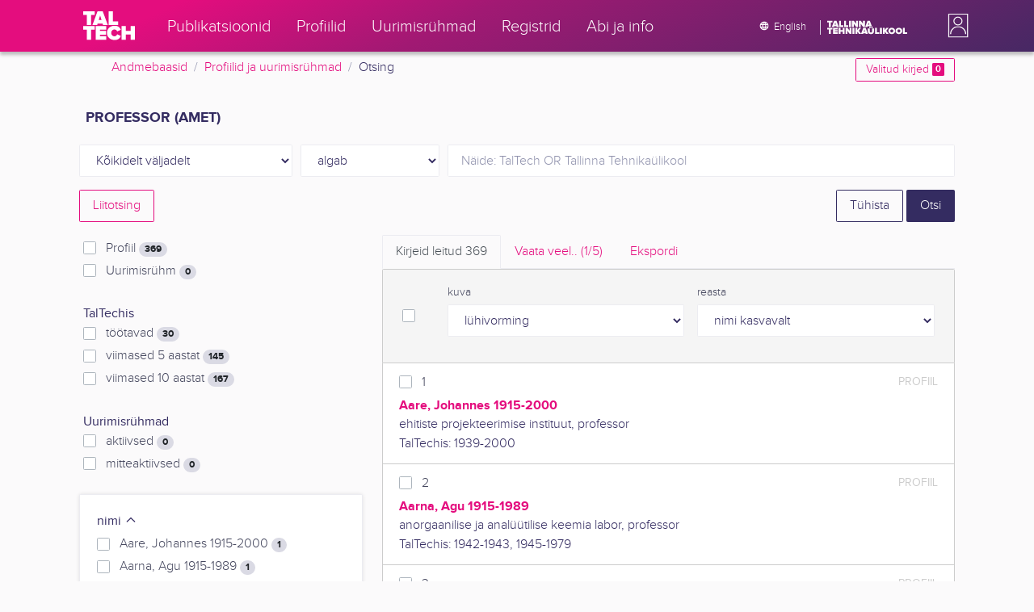

--- FILE ---
content_type: text/html; charset=utf-8
request_url: https://ws.lib.ttu.ee/publikatsioonid/et/ISIK?RegisterId=184396
body_size: 18053
content:
<!DOCTYPE html>
<html lang="et">

<head>
    <meta charset="utf-8" />
    <link rel="shortcut icon" href="/publikatsioonid/Content/Images/favicon.ico" />
    <meta name="viewport" content="width=device-width, initial-scale=1.0" />
    <title>Otsing - TalTech ISIK</title>
    <link href="/publikatsioonid/Content/Css/taltech.min.css" rel="stylesheet" />
    <link href="/publikatsioonid/Content/css/css-bundle?v=v56d3YphUyD-OcndAzW0ELvXks37NTcPHfd1kaAQWbk1" rel="stylesheet"/>

    <link href="/publikatsioonid/Content/Plugins/colorbox/colorbox.css" rel="stylesheet" />



        <meta name="robots" content="noindex, follow" />


<!-- Google tag (gtag.js) --><script async src="https://www.googletagmanager.com/gtag/js?id=G-92G80HVD20"></script><script>window.dataLayer = window.dataLayer || [];function gtag(){dataLayer.push(arguments);}gtag('js', new Date());gtag('config', 'G-92G80HVD20');</script></head>
<body class="">
    <div id="wrap">
<header class="tt-mobile-header tt-header tt-header--mobile ">
    <div class="tt-mobile-header__inner">
        <button type="button" class="tt-mobile-header__toggle" id="mobile-header-nav-button">
            <span>Toggle navigation</span>
        </button>
        <div class="tt-mobile-header__brand">
            <a aria-current="page" class="tt-link tt-logo tt-logo--gradient tt-logo--md tt-link--active" target="_self" aria-label="TalTech" href="/publikatsioonid/">
                <span class="tt-link__content"><span class="tt-link__text"><svg xmlns="http://www.w3.org/2000/svg" viewBox="0 0 80 48" width="1em" height="1em"><defs><linearGradient id="logo_gradient" x1="33" y1="-5" x2="46" y2="53" gradientUnits="userSpaceOnUse"><stop offset="0" stop-color="#d263cc"></stop><stop offset="0.08" stop-color="#d051b7"></stop><stop offset="0.23" stop-color="#cd3596"></stop><stop offset="0.31" stop-color="#cc2a89"></stop><stop offset="0.49" stop-color="#cc2a89"></stop><stop offset="0.72" stop-color="#cc2a89"></stop><stop offset="0.85" stop-color="#bb398d"></stop><stop offset="0.87" stop-color="#b93b8d"></stop><stop offset="1" stop-color="#9d5c96"></stop></linearGradient></defs><path id="tt-logo-svg" fill="url(#logo_gradient)" d="M5.74 23.13V7.29H0V1.61h17.93v5.68h-5.71v15.84zm25.06 0l-.8-2.51h-7.7l-.77 2.51h-7.31l7.89-21.52h8.15l7.89 21.52zM26.18 8l-2.11 6.94h4.23zm13.14 15.13V1.61h6.48v15.84h8.11v5.68zM5.74 46V30.16H0v-5.68h17.93v5.68h-5.71V46zm13.67 0V24.48h16.24v5.68h-9.76v2.13h9.53V38h-9.53v2.35h9.76V46zm17.34-10.74c0-6.65 5.07-11.14 11.77-11.14a10 10 0 019.72 6.27L52.66 33a4.54 4.54 0 00-4.14-3.13 5.14 5.14 0 00-5.2 5.39 5.14 5.14 0 005.2 5.39 4.55 4.55 0 004.14-3.13l5.58 2.58a10.09 10.09 0 01-9.72 6.29c-6.7 0-11.77-4.52-11.77-11.13zM73.52 46v-8.22h-7.67V46h-6.48V24.48h6.48v7.62h7.67v-7.62H80V46z"></path></svg></span></span>
            </a>
        </div>
        <div>
            <div class="tt-search" style="width: 2rem">
                
                
            </div>
        </div>
    </div>
    <div role="dialog" class="tt-mobile-header__nav" id="mobile-header-nav">
        <div class="tt-mobile-dropdown">
            <ul class="tt-mobile-dropdown__nav">
                <li>
                    <a class="tt-link tt-link--styled tt-mobile-dropdown__link" label="Publikatsioonid" target="_self" href="/publikatsioonid/et/Publ/Search/Index">
                        <span class="tt-link__content"><span class="tt-link__text">Publikatsioonid</span></span>
                    </a>
                </li>
                <li>
                    <a class="tt-link tt-link--styled tt-mobile-dropdown__link" label="Profiilid" target="_self" href="/publikatsioonid/et/ISIK?ItemTypes=8">
                        <span class="tt-link__content"><span class="tt-link__text">Profiilid</span></span>
                    </a>
                </li>
                <li>
                    <a class="tt-link tt-link--styled tt-mobile-dropdown__link" label="Uurimisr&#252;hmad" target="_self" href="/publikatsioonid/et/ISIK?ItemTypes=9">
                        <span class="tt-link__content"><span class="tt-link__text">Uurimisr&#252;hmad</span></span>
                    </a>
                </li>
                <li>
                    <a class="tt-link tt-link--styled tt-mobile-dropdown__link" label="Registrid" target="_self" href="/publikatsioonid/et/ISIK/Register">
                        <span class="tt-link__content"><span class="tt-link__text">Registrid</span></span>
                    </a>
                </li>
                <li>
                    <a class="tt-link tt-link--styled tt-mobile-dropdown__link" label="Abi ja info" target="_self" href="/publikatsioonid/et/ISIK/home/Faq">
                        <span class="tt-link__content"><span class="tt-link__text">Abi ja info</span></span>
                    </a>
                </li>
                <li>

                            <a href="/publikatsioonid/en/ISIK?RegisterId=184396" class="tt-btn tt-profile__link btn btn-link">
                                <span class="tt-icon tt-icon--padding-right tt-icon--padding-md">
                                    <svg width="1em" height="1em" viewBox="0 0 24 24" xmlns="http://www.w3.org/2000/svg" class="tt-icon__svg">
                                        <path d="M12.004 4C16.424 4 20 7.58 20 12s-3.576 8-7.996 8a8.001 8.001 0 110-16zM12 5.628A11.079 11.079 0 0010.472 8.8h3.056A11.079 11.079 0 0012 5.628zm6.192 7.972A6.403 6.403 0 0018.4 12c0-.552-.076-1.088-.208-1.6h-2.7c.064.524.108 1.056.108 1.6s-.044 1.076-.112 1.6h2.704zm-.652 1.6h-2.36c-.26 1-.624 1.96-1.104 2.852A6.413 6.413 0 0017.54 15.2zm-2.36-6.4h2.36a6.413 6.413 0 00-3.464-2.852c.48.892.844 1.852 1.104 2.852zM12 18.372a11.293 11.293 0 001.528-3.172h-3.056A11.293 11.293 0 0012 18.372zM10.128 13.6h3.744c.076-.524.128-1.056.128-1.6s-.052-1.076-.128-1.6h-3.744A11.116 11.116 0 0010 12c0 .544.052 1.076.128 1.6zM6.464 8.8h2.36c.26-1 .624-1.96 1.104-2.848A6.406 6.406 0 006.464 8.8zm3.46 9.248A12.782 12.782 0 018.82 15.2H6.46a6.435 6.435 0 003.464 2.848zM8.512 13.6A13.153 13.153 0 018.4 12c0-.544.044-1.076.112-1.6h-2.7A6.404 6.404 0 005.6 12c0 .552.076 1.088.212 1.6h2.7z"></path>
                                    </svg>
                                </span>
                                <span class="btn__content">
                                    <span class="btn__text">Switch to English</span>
                                </span>
                            </a>
                </li>
            </ul>
            <div class="tt-profile tt-profile--open">
                <div class="tt-profile__nav">
                        <div class="tt-profile__actions">
                            <a href="/publikatsioonid/Intranet/Authenticate" class="tt-btn tt-profile__link btn btn-link">
                                <span class="tt-icon tt-icon--padding-right tt-icon--padding-md">
                                    <svg width="1em" height="1em" viewBox="0 0 24 24" xmlns="http://www.w3.org/2000/svg" class="tt-icon__svg"><path d="M14.905 15.889v1.555c0 .413-.16.809-.447 1.1a1.508 1.508 0 01-1.077.456H6.524c-.404 0-.792-.164-1.078-.456a1.572 1.572 0 01-.446-1.1V6.556c0-.413.16-.809.446-1.1A1.508 1.508 0 016.524 5h6.857c.404 0 .792.164 1.077.456.286.291.447.687.447 1.1V8.11H13.38V6.556H6.524v10.888h6.857V15.89h1.524zm1.905-8.167l-1.078 1.1 2.351 2.4h-7.75v1.556h7.75l-2.35 2.4 1.076 1.1L21 12l-4.19-4.278z"></path></svg>
                                </span><span class="btn__content"><span class="btn__text">Intranet</span></span>
                            </a>
                        </div>
                </div>
            </div>
        </div>
    </div>
</header>


<header class="tt-desktop-header tt-header tt-header--desktop">
    <nav class="tt-level2">
        <div class="tt-level2__inner">
            <div class="tt-level2__brand">
                <a aria-current="page" class="tt-link tt-logo tt-logo--white tt-logo--sm" target="_self" aria-label="TalTech" href="/publikatsioonid">
                    <span class="tt-link__content"><span class="tt-link__text"><svg xmlns="http://www.w3.org/2000/svg" viewBox="0 0 80 48" width="1em" height="1em"><defs><linearGradient id="logo_gradient" x1="33" y1="-5" x2="46" y2="53" gradientUnits="userSpaceOnUse"><stop offset="0" stop-color="#d263cc"></stop><stop offset="0.08" stop-color="#d051b7"></stop><stop offset="0.23" stop-color="#cd3596"></stop><stop offset="0.31" stop-color="#cc2a89"></stop><stop offset="0.49" stop-color="#cc2a89"></stop><stop offset="0.72" stop-color="#cc2a89"></stop><stop offset="0.85" stop-color="#bb398d"></stop><stop offset="0.87" stop-color="#b93b8d"></stop><stop offset="1" stop-color="#9d5c96"></stop></linearGradient></defs><path id="tt-logo-svg" fill="url(#logo_gradient)" d="M5.74 23.13V7.29H0V1.61h17.93v5.68h-5.71v15.84zm25.06 0l-.8-2.51h-7.7l-.77 2.51h-7.31l7.89-21.52h8.15l7.89 21.52zM26.18 8l-2.11 6.94h4.23zm13.14 15.13V1.61h6.48v15.84h8.11v5.68zM5.74 46V30.16H0v-5.68h17.93v5.68h-5.71V46zm13.67 0V24.48h16.24v5.68h-9.76v2.13h9.53V38h-9.53v2.35h9.76V46zm17.34-10.74c0-6.65 5.07-11.14 11.77-11.14a10 10 0 019.72 6.27L52.66 33a4.54 4.54 0 00-4.14-3.13 5.14 5.14 0 00-5.2 5.39 5.14 5.14 0 005.2 5.39 4.55 4.55 0 004.14-3.13l5.58 2.58a10.09 10.09 0 01-9.72 6.29c-6.7 0-11.77-4.52-11.77-11.13zM73.52 46v-8.22h-7.67V46h-6.48V24.48h6.48v7.62h7.67v-7.62H80V46z"></path></svg></span></span>
                </a>
            </div>
            <div class="tt-level2__nav">
                    <div class="tt-level2__item">
                        <a class="tt-link tt-link--styled tt-level2__link" label="Publikatsioonid" target="_self" href="/publikatsioonid/et/Publ/Search/Index">
                            <span class="tt-link__content"><span class="tt-link__text">Publikatsioonid</span></span>
                        </a>
                    </div>
                    <div class="tt-level2__item">
                        <a class="tt-link tt-link--styled tt-level2__link" label="Profiilid" target="_self" href="/publikatsioonid/et/ISIK?ItemTypes=8">
                            <span class="tt-link__content"><span class="tt-link__text">Profiilid</span></span>
                        </a>
                    </div>
                    <div class="tt-level2__item">
                        <a class="tt-link tt-link--styled tt-level2__link" label="Uurimisr&#252;hmad" target="_self" href="/publikatsioonid/et/ISIK?ItemTypes=9">
                            <span class="tt-link__content"><span class="tt-link__text">Uurimisr&#252;hmad</span></span>
                        </a>
                    </div>
                    <div class="tt-level2__item">
                        <a class="tt-link tt-link--styled tt-level2__link" label="Registrid" target="_self" href="/publikatsioonid/et/ISIK/Register">
                            <span class="tt-link__content"><span class="tt-link__text">Registrid</span></span>
                        </a>
                    </div>
                    <div class="tt-level2__item">
                        <a class="tt-link tt-link--styled tt-level2__link" label="Abi ja info" target="_self" href="/publikatsioonid/et/ISIK/Home/Faq">
                            <span class="tt-link__content"><span class="tt-link__text">Abi ja info</span></span>
                        </a>
                    </div>
            </div>
            <div class="tt-level2__brand-long">
                <div class="language-selection">

                            <a href="/publikatsioonid/en/ISIK?RegisterId=184396" rel="alternate" hreflang="en" class="tt-btn tt-profile__link btn btn-link text-white">
                                <span class="tt-icon tt-icon--padding-right tt-icon--padding-md">
                                    <svg width="1em" height="1em" viewBox="0 0 24 24" xmlns="http://www.w3.org/2000/svg" class="tt-icon__svg"><path d="M12.004 4C16.424 4 20 7.58 20 12s-3.576 8-7.996 8a8.001 8.001 0 110-16zM12 5.628A11.079 11.079 0 0010.472 8.8h3.056A11.079 11.079 0 0012 5.628zm6.192 7.972A6.403 6.403 0 0018.4 12c0-.552-.076-1.088-.208-1.6h-2.7c.064.524.108 1.056.108 1.6s-.044 1.076-.112 1.6h2.704zm-.652 1.6h-2.36c-.26 1-.624 1.96-1.104 2.852A6.413 6.413 0 0017.54 15.2zm-2.36-6.4h2.36a6.413 6.413 0 00-3.464-2.852c.48.892.844 1.852 1.104 2.852zM12 18.372a11.293 11.293 0 001.528-3.172h-3.056A11.293 11.293 0 0012 18.372zM10.128 13.6h3.744c.076-.524.128-1.056.128-1.6s-.052-1.076-.128-1.6h-3.744A11.116 11.116 0 0010 12c0 .544.052 1.076.128 1.6zM6.464 8.8h2.36c.26-1 .624-1.96 1.104-2.848A6.406 6.406 0 006.464 8.8zm3.46 9.248A12.782 12.782 0 018.82 15.2H6.46a6.435 6.435 0 003.464 2.848zM8.512 13.6A13.153 13.153 0 018.4 12c0-.544.044-1.076.112-1.6h-2.7A6.404 6.404 0 005.6 12c0 .552.076 1.088.212 1.6h2.7z"></path></svg>
                                </span><span class="btn__content"><span class="btn__text">English</span></span>
                            </a>
                </div>
                <div class="d-none d-lg-inline-block">
                    <svg viewBox="0 0 108 18" xmlns="http://www.w3.org/2000/svg" width="6.75em" height="1.125em"><path d="M2.244 8.325v-6.13H0V0h7.012v2.195H4.78v6.13H2.244zm10.502 0l-.301-.975H9.432l-.3.975H6.25L9.336 0h3.202l3.086 8.325h-2.878zM10.94 2.469l-.842 2.692h1.655l-.813-2.692zm5.13 5.856V0h2.533v6.13h3.173v2.195H16.07zm6.72 0V0h2.536v6.13h3.173v2.195H22.79zM32.047 0h-2.533v8.325h2.533V0zm6.976 8.325l-3.086-4.218v4.218h-2.533V0h2.607l2.91 3.944V0h2.536v8.325h-2.434zm9.407 0l-3.086-4.218v4.218h-2.532V0h2.609l2.91 3.944V0h2.533v8.325h-2.433zm9.071-.975h-3.013l-.3.975h-2.883L54.392 0h3.202l2.73 7.366-2.823-.016zm-1.505-4.881l-.83 2.692h1.656l-.826-2.692zM2.244 17.85v-6.13H0V9.525h7.012v2.195H4.78v6.13H2.245zm5.671 0V9.525h6.349v2.195h-3.817v.826h3.727v2.195h-3.727v.91h3.817v2.199h-6.35zm13.009 0v-3.183h-3v3.183H15.39V9.525h2.533v2.947h3V9.525h2.533v8.325h-2.533zm9.506 0l-3.087-4.218v4.218h-2.532V9.525h2.61l2.91 3.945V9.525h2.532v8.325H30.43zm6.32-8.324h-2.533v8.324h2.533V9.526zm6.238 8.324l-1.883-2.934-.464.624v2.31h-2.533V9.525h2.533v3.12l2.196-3.12h3.1l-3.164 3.868 3.301 4.457h-3.086z" fill="#FBFAFB"></path><path d="M52.106 17.85l-.301-.975h-3.01l-.3.975h-2.882l3.083-8.325h3.202l3.083 8.325h-2.875zM50.3 11.994l-.82 2.686h1.659l-.839-2.686zm4.623 2.434v-3.97h2.562v3.884c0 .8.525 1.434 1.565 1.434s1.556-.637 1.556-1.434v-3.884h2.562v3.957c0 2.074-1.303 3.584-4.127 3.584s-4.118-1.51-4.118-3.571zm2.82-4.46a1.121 1.121 0 01-1.032-.687 1.106 1.106 0 01.244-1.212 1.12 1.12 0 011.824 1.217 1.1 1.1 0 01-1.035.682zm2.71 0a1.122 1.122 0 01-1.024-.696 1.106 1.106 0 01.252-1.208 1.12 1.12 0 011.817 1.224 1.1 1.1 0 01-.613.602 1.113 1.113 0 01-.432.078zm4.095 7.882V9.525h2.536v6.127h3.173v2.198h-5.709zm9.257-8.324h-2.533v8.324h2.533V9.526zm6.236 8.324l-1.883-2.934-.464.624v2.31h-2.533V9.525h2.533v3.12l2.193-3.12h3.1l-3.16 3.868 3.297 4.457h-3.083z" fill="#FBFAFB"></path><path d="M82.626 13.693c0-2.549 1.995-4.304 4.579-4.304 2.583 0 4.578 1.746 4.578 4.304S89.788 18 87.205 18c-2.584 0-4.579-1.749-4.579-4.307zm6.586 0c0-1.16-.79-2.083-2.007-2.083s-2.008.923-2.008 2.083.79 2.084 2.008 2.084c1.216 0 2.007-.924 2.007-2.084zm3.022 0c0-2.549 1.995-4.304 4.579-4.304 2.583 0 4.579 1.746 4.579 4.304S99.396 18 96.812 18c-2.583 0-4.578-1.749-4.578-4.307zm6.583 0c0-1.16-.788-2.083-2.005-2.083-1.216 0-2.007.923-2.007 2.083s.79 2.084 2.007 2.084 2.005-.924 2.005-2.084zm3.473 4.157V9.525h2.535v6.127h3.173v2.198h-5.708z" fill="#FBFAFB"></path></svg>
                </div>
            </div>
            <div class="tt-profile">

    <div role="button" tabindex="0" class="tt-profile__user" aria-haspopup="true" aria-expanded="false" id="intranet-menu-link" data-toggle="collapse" href="#intranet-menu">
        <div class="tt-profile__names d-md-none d-lg-block">
            <p class="tt-profile__first-name"></p>
            <p class="tt-profile__last-name"></p>
        </div>
        <div class="tt-profile__avatar"><img alt="" role="presentation" src="/publikatsioonid/Content/css/avatar_placeholder.svg" class="tt-profile__img"></div>
    </div>
    <div class="tt-profile__nav collapse collapsed" id="intranet-menu">
        <div class="tt-profile__actions">
            <a href="/publikatsioonid/Intranet/Authenticate" class="tt-btn tt-profile__link btn btn-link">
                <span class="tt-icon tt-icon--padding-right tt-icon--padding-md">
                    <svg width="1em" height="1em" viewBox="0 0 24 24" xmlns="http://www.w3.org/2000/svg" class="tt-icon__svg"><path d="M14.905 15.889v1.555c0 .413-.16.809-.447 1.1a1.508 1.508 0 01-1.077.456H6.524c-.404 0-.792-.164-1.078-.456a1.572 1.572 0 01-.446-1.1V6.556c0-.413.16-.809.446-1.1A1.508 1.508 0 016.524 5h6.857c.404 0 .792.164 1.077.456.286.291.447.687.447 1.1V8.11H13.38V6.556H6.524v10.888h6.857V15.89h1.524zm1.905-8.167l-1.078 1.1 2.351 2.4h-7.75v1.556h7.75l-2.35 2.4 1.076 1.1L21 12l-4.19-4.278z"></path></svg>
                </span>
                <span class="btn__content">
                    <span class="btn__text">Intranet</span>
                </span>
            </a>
        </div>
    </div>

            </div>
        </div>
    </nav>
        <div class="container">
            <div class="row">
                <div class="col">
                    <div class="row breadcrumb-bar">
                        <div class="breadcrumb col">
                                    <div class="breadcrumb-item"><a href="/publikatsioonid/et/Publ">Andmebaasid</a></div>
                                    <div class="breadcrumb-item"><a href="/publikatsioonid/et/ISIK">Profiilid ja uurimisr&#252;hmad</a></div>
                                    <div class="breadcrumb-item">Otsing</div>
                        </div>
                    </div>
                </div>
                <div class="col-2 text-right">
                    <div class="mt-2">
                        <a class="btn btn-sm btn-outline-secondary"
                           href="/publikatsioonid/et/ISIK?BookmarkLimit=True">
                            Valitud kirjed
                            <span class="badge badge-secondary" id="bookmark-count">0</span>
                        </a>
                    </div>
                </div>
            </div>

        </div>
</header>

        <main role="main">
            
<div class="container">

    <form id="search-form" data-stats-url="/publikatsioonid/et/ISIK/Search/Statistics">
    <div class="p-2 list-heading">
        <h3>professor (amet)</h3>
        <input data-val="true" data-val-number="The field RegisterId must be a number." id="RegisterId" name="RegisterId" type="hidden" value="184396" />
    </div>
<input type="hidden" id="autocomplete-url" value="/publikatsioonid/et/ISIK/Search/Autocomplete" />

    <div class="form-row  ">
        <div class="form-group   col-sm-3 col-12" id="field-filter">

            <select class="form-control  js-field" name="Field">
                <option value="00">K&#245;ikidelt v&#228;ljadelt</option>

                    <option value="S4" >Profiil</option>
                    <option value="S9" >Uurimisr&#252;hm</option>
                    <option value="S10" >Uurimisr&#252;hma juht</option>
                    <option value="S8" >Uurimisr&#252;hma liige</option>
                            </select>


        </div>



        <div class="form-group col-sm-2 d-none d-sm-block">
            <select class="form-control" name="Match">
                    <option value="0" selected>algab</option>
                    <option value="1" >sisaldab</option>
                    <option value="3" >t&#228;pne vaste</option>
            </select>
        </div>
        <div class="form-group col-sm-7 col-12">
            <div class="input-group">
                <input type="search" name="Query" placeholder="N&#228;ide: TalTech OR Tallinna Tehnika&#252;likool" class="form-control js-typeahead" data-provide="typeahead" autocomplete="off" />
            </div>

        </div>
    </div>
    <div class="form-row   js-search collapse">
        <div class="form-group   col-sm-3 col-12" id="field-filter">

            <select class="form-control  js-field" name="Field">
                <option value="00">K&#245;ikidelt v&#228;ljadelt</option>

                    <option value="S4" >Profiil</option>
                    <option value="S9" >Uurimisr&#252;hm</option>
                    <option value="S10" >Uurimisr&#252;hma juht</option>
                    <option value="S8" >Uurimisr&#252;hma liige</option>
                            </select>


        </div>



        <div class="form-group col-sm-2 d-none d-sm-block">
            <select class="form-control" name="Match">
                    <option value="0" selected>algab</option>
                    <option value="1" >sisaldab</option>
                    <option value="3" >t&#228;pne vaste</option>
            </select>
        </div>
        <div class="form-group col-sm-7 col-12">
            <div class="input-group">
                <input type="search" name="Query" placeholder="N&#228;ide: TalTech OR Tallinna Tehnika&#252;likool" class="form-control js-typeahead" data-provide="typeahead" autocomplete="off" />
                    <div class="input-group-append">
                        <span class="btn btn-secondary js-search-remove">
                            &#8212;
                        </span>
                    </div>
            </div>

        </div>
    </div>
    <div class="form-row   js-search collapse">
        <div class="form-group   col-sm-3 col-12" id="field-filter">

            <select class="form-control  js-field" name="Field">
                <option value="00">K&#245;ikidelt v&#228;ljadelt</option>

                    <option value="S4" >Profiil</option>
                    <option value="S9" >Uurimisr&#252;hm</option>
                    <option value="S10" >Uurimisr&#252;hma juht</option>
                    <option value="S8" >Uurimisr&#252;hma liige</option>
                            </select>


        </div>



        <div class="form-group col-sm-2 d-none d-sm-block">
            <select class="form-control" name="Match">
                    <option value="0" selected>algab</option>
                    <option value="1" >sisaldab</option>
                    <option value="3" >t&#228;pne vaste</option>
            </select>
        </div>
        <div class="form-group col-sm-7 col-12">
            <div class="input-group">
                <input type="search" name="Query" placeholder="N&#228;ide: TalTech OR Tallinna Tehnika&#252;likool" class="form-control js-typeahead" data-provide="typeahead" autocomplete="off" />
                    <div class="input-group-append">
                        <span class="btn btn-secondary js-search-remove">
                            &#8212;
                        </span>
                    </div>
            </div>

        </div>
    </div>
    <div class="form-row   js-search collapse">
        <div class="form-group   col-sm-3 col-12" id="field-filter">

            <select class="form-control  js-field" name="Field">
                <option value="00">K&#245;ikidelt v&#228;ljadelt</option>

                    <option value="S4" >Profiil</option>
                    <option value="S9" >Uurimisr&#252;hm</option>
                    <option value="S10" >Uurimisr&#252;hma juht</option>
                    <option value="S8" >Uurimisr&#252;hma liige</option>
                            </select>


        </div>



        <div class="form-group col-sm-2 d-none d-sm-block">
            <select class="form-control" name="Match">
                    <option value="0" selected>algab</option>
                    <option value="1" >sisaldab</option>
                    <option value="3" >t&#228;pne vaste</option>
            </select>
        </div>
        <div class="form-group col-sm-7 col-12">
            <div class="input-group">
                <input type="search" name="Query" placeholder="N&#228;ide: TalTech OR Tallinna Tehnika&#252;likool" class="form-control js-typeahead" data-provide="typeahead" autocomplete="off" />
                    <div class="input-group-append">
                        <span class="btn btn-secondary js-search-remove">
                            &#8212;
                        </span>
                    </div>
            </div>

        </div>
    </div>
    <div class="form-row   js-search collapse">
        <div class="form-group   col-sm-3 col-12" id="field-filter">

            <select class="form-control  js-field" name="Field">
                <option value="00">K&#245;ikidelt v&#228;ljadelt</option>

                    <option value="S4" >Profiil</option>
                    <option value="S9" >Uurimisr&#252;hm</option>
                    <option value="S10" >Uurimisr&#252;hma juht</option>
                    <option value="S8" >Uurimisr&#252;hma liige</option>
                            </select>


        </div>



        <div class="form-group col-sm-2 d-none d-sm-block">
            <select class="form-control" name="Match">
                    <option value="0" selected>algab</option>
                    <option value="1" >sisaldab</option>
                    <option value="3" >t&#228;pne vaste</option>
            </select>
        </div>
        <div class="form-group col-sm-7 col-12">
            <div class="input-group">
                <input type="search" name="Query" placeholder="N&#228;ide: TalTech OR Tallinna Tehnika&#252;likool" class="form-control js-typeahead" data-provide="typeahead" autocomplete="off" />
                    <div class="input-group-append">
                        <span class="btn btn-secondary js-search-remove">
                            &#8212;
                        </span>
                    </div>
            </div>

        </div>
    </div>
<div class="form-row">
    <div class="form-group col-8">
            <a href="/publikatsioonid/et/ISIK/Search/Advanced?RegisterId=184396">
                <span class="btn btn-outline-secondary">Liitotsing</span>
            </a>
        <a href="#" class="d-inline d-md-none js-search-helpers-btn">
            <span class="btn btn-outline-secondary my-1">filter</span>
        </a>
    </div>
    <div class="form-group col-4 text-right">
        <span class="d-none d-sm-inline">
            <a href="/publikatsioonid/et/ISIK?ItemTypes=8" class="btn btn-outline-primary">T&#252;hista</a>
        </span>
        <input type="submit" class="btn btn-primary" value="Otsi" />
    </div>
</div>


        <div class="row">
            <div class="col-md-4 col-12 d-none d-md-block" id="search-helpers">
                <div class="text-right">
                    <button type="button" class="close d-block d-md-none js-search-helpers-btn" data-dismiss="modal" aria-label="Close">
                        <span aria-hidden="true">×</span>
                    </button>
                </div>
                <div class="filter form-group" id="item-type-filter-list">
                        <div class="custom-checkbox custom-control">
                            <input class="custom-control-input" type="checkbox" value="8" id="ItemTypes_0" name="ItemTypes">
                            <label class="custom-control-label" for="ItemTypes_0">
                                Profiil <span class="badge badge-pill badge-light" id="itemtype-stats-8">..</span>
                            </label>
                        </div>
                        <div class="custom-checkbox custom-control">
                            <input class="custom-control-input" type="checkbox" value="9" id="ItemTypes_1" name="ItemTypes">
                            <label class="custom-control-label" for="ItemTypes_1">
                                Uurimisr&#252;hm <span class="badge badge-pill badge-light" id="itemtype-stats-9">..</span>
                            </label>
                        </div>
                </div>

                <div class="filter form-group">
                    <div class="" style="font-weight: 500;">TalTechis</div>
                    <div class="custom-checkbox custom-control">
                        <input class="custom-control-input js-delegate js-cbx-profile-years" type="checkbox" value="1" id="ProfilesLast1Years" name="ProfilesLastNYears" data-reference="#ProfilesLast1Years_">
                        <label class="custom-control-label" for="ProfilesLast1Years">
                            t&#246;&#246;tavad <span class="badge badge-pill badge-light" id="profileslast1years-stats">..</span>
                        </label>
                    </div>
                    <div class="custom-checkbox custom-control">
                        <input class="custom-control-input js-delegate js-cbx-profile-years" type="checkbox" value="5" id="ProfilesLast5Years" name="ProfilesLastNYears" data-reference="#ProfilesLast5Years_">
                        <label class="custom-control-label" for="ProfilesLast5Years">
                            viimased 5 aastat <span class="badge badge-pill badge-light" id="profileslast5years-stats">..</span>
                        </label>
                    </div>
                    <div class="custom-checkbox custom-control">
                        <input class="custom-control-input js-delegate js-cbx-profile-years" type="checkbox" value="10" id="ProfilesLast10Years" name="ProfilesLastNYears" data-reference="#ProfilesLast10Years_">
                        <label class="custom-control-label" for="ProfilesLast10Years">
                            viimased 10 aastat <span class="badge badge-pill badge-light" id="profileslast10years-stats">..</span>
                        </label>
                    </div>
                </div>

                <div class="filter form-group " id="science-group-list">
                    <div class="" style="font-weight: 500;">Uurimisr&#252;hmad</div>
                    <div class="custom-checkbox custom-control">
                        <input class="custom-control-input js-delegate js-cbx-profile-years" type="checkbox" value="true" id="ScienceGroupActive" name="ScienceGroupActive" data-reference="#ScienceGroupActive_">
                        <label class="custom-control-label" for="ScienceGroupActive">
                            aktiivsed <span class="badge badge-pill badge-light" id="sciencegroupactive-stats">..</span>
                        </label>
                    </div>
                    <div class="custom-checkbox custom-control">
                        <input class="custom-control-input js-delegate js-cbx-profile-years" type="checkbox" value="true" id="ScienceGroupNotActive" name="ScienceGroupNotActive" data-reference="#ScienceGroupNotActive_">
                        <label class="custom-control-label" for="ScienceGroupNotActive">
                            mitteaktiivsed <span class="badge badge-pill badge-light" id="sciencegroupnotactive-stats">..</span>
                        </label>
                    </div>
                </div>



                <div>
<div class="filter form-group card">
    <div class="card-body js-filter">
        <div class="card-title">
            <div class="row">
                <div class="col">
                    <a class="collapsed" data-toggle="collapse" href="#quick-filter-29">
                        nimi
                        <span class="tt-icon">
                            <svg width="1em" height="1em" viewBox="0 0 24 24" xmlns="http://www.w3.org/2000/svg" class="tt-icon__svg">
                                <path fill-rule="evenodd" clip-rule="evenodd" d="M12 14.42l6.414-6.159a.941.941 0 011.326.024.92.92 0 01-.024 1.306L12 17 4.284 9.591a.92.92 0 01-.024-1.306.941.941 0 011.326-.024L12 14.421z"></path>
                            </svg>
                        </span>
                    </a>
                </div>

            </div>
        </div>
        <div class="js-quickregister collapse js-quickregister-show" id="quick-filter-29" data-url="/publikatsioonid/et/ISIK/Search/GetRelatedRegister/29?RegisterId=184396">
                <div id="quick-filter-load-29">
                    <div class="Loading"></div>
                    Toon andmeid..
                </div>
        </div>
    </div>
</div><div class="filter form-group card">
    <div class="card-body js-filter">
        <div class="card-title">
            <div class="row">
                <div class="col">
                    <a class="collapsed" data-toggle="collapse" href="#quick-filter-21">
                        TT&#220; struktuuri&#252;ksus
                        <span class="tt-icon">
                            <svg width="1em" height="1em" viewBox="0 0 24 24" xmlns="http://www.w3.org/2000/svg" class="tt-icon__svg">
                                <path fill-rule="evenodd" clip-rule="evenodd" d="M12 14.42l6.414-6.159a.941.941 0 011.326.024.92.92 0 01-.024 1.306L12 17 4.284 9.591a.92.92 0 01-.024-1.306.941.941 0 011.326-.024L12 14.421z"></path>
                            </svg>
                        </span>
                    </a>
                </div>

            </div>
        </div>
        <div class="js-quickregister collapse js-quickregister-show" id="quick-filter-21" data-url="/publikatsioonid/et/ISIK/Search/GetRelatedRegister/21?RegisterId=184396">
                <div id="quick-filter-load-21">
                    <div class="Loading"></div>
                    Toon andmeid..
                </div>
        </div>
    </div>
</div><div class="filter form-group card">
    <div class="card-body js-filter">
        <div class="card-title">
            <div class="row">
                <div class="col">
                    <a class="collapsed" data-toggle="collapse" href="#quick-filter-20">
                        amet
                        <span class="tt-icon">
                            <svg width="1em" height="1em" viewBox="0 0 24 24" xmlns="http://www.w3.org/2000/svg" class="tt-icon__svg">
                                <path fill-rule="evenodd" clip-rule="evenodd" d="M12 14.42l6.414-6.159a.941.941 0 011.326.024.92.92 0 01-.024 1.306L12 17 4.284 9.591a.92.92 0 01-.024-1.306.941.941 0 011.326-.024L12 14.421z"></path>
                            </svg>
                        </span>
                    </a>
                </div>

            </div>
        </div>
        <div class="js-quickregister collapse js-quickregister-show" id="quick-filter-20" data-url="/publikatsioonid/et/ISIK/Search/GetRelatedRegister/20?RegisterId=184396">
                <div id="quick-filter-load-20">
                    <div class="Loading"></div>
                    Toon andmeid..
                </div>
        </div>
    </div>
</div><div class="filter form-group card">
    <div class="card-body js-filter">
        <div class="card-title">
            <div class="row">
                <div class="col">
                    <a class="collapsed" data-toggle="collapse" href="#quick-filter-26">
                        eriala
                        <span class="tt-icon">
                            <svg width="1em" height="1em" viewBox="0 0 24 24" xmlns="http://www.w3.org/2000/svg" class="tt-icon__svg">
                                <path fill-rule="evenodd" clip-rule="evenodd" d="M12 14.42l6.414-6.159a.941.941 0 011.326.024.92.92 0 01-.024 1.306L12 17 4.284 9.591a.92.92 0 01-.024-1.306.941.941 0 011.326-.024L12 14.421z"></path>
                            </svg>
                        </span>
                    </a>
                </div>

            </div>
        </div>
        <div class="js-quickregister collapse " id="quick-filter-26" data-url="/publikatsioonid/et/ISIK/Search/GetRelatedRegister/26?RegisterId=184396">
                <div id="quick-filter-load-26">
                    <div class="Loading"></div>
                    Toon andmeid..
                </div>
        </div>
    </div>
</div><div class="filter form-group card">
    <div class="card-body js-filter">
        <div class="card-title">
            <div class="row">
                <div class="col">
                    <a class="collapsed" data-toggle="collapse" href="#quick-filter-46">
                        uurimisr&#252;hma juht
                        <span class="tt-icon">
                            <svg width="1em" height="1em" viewBox="0 0 24 24" xmlns="http://www.w3.org/2000/svg" class="tt-icon__svg">
                                <path fill-rule="evenodd" clip-rule="evenodd" d="M12 14.42l6.414-6.159a.941.941 0 011.326.024.92.92 0 01-.024 1.306L12 17 4.284 9.591a.92.92 0 01-.024-1.306.941.941 0 011.326-.024L12 14.421z"></path>
                            </svg>
                        </span>
                    </a>
                </div>

            </div>
        </div>
        <div class="js-quickregister collapse " id="quick-filter-46" data-url="/publikatsioonid/et/ISIK/Search/GetRelatedRegister/46?RegisterId=184396">
                <div id="quick-filter-load-46">
                    <div class="Loading"></div>
                    Toon andmeid..
                </div>
        </div>
    </div>
</div><div class="filter form-group card">
    <div class="card-body js-filter">
        <div class="card-title">
            <div class="row">
                <div class="col">
                    <a class="collapsed" data-toggle="collapse" href="#quick-filter-49">
                        uurimisr&#252;hma liige
                        <span class="tt-icon">
                            <svg width="1em" height="1em" viewBox="0 0 24 24" xmlns="http://www.w3.org/2000/svg" class="tt-icon__svg">
                                <path fill-rule="evenodd" clip-rule="evenodd" d="M12 14.42l6.414-6.159a.941.941 0 011.326.024.92.92 0 01-.024 1.306L12 17 4.284 9.591a.92.92 0 01-.024-1.306.941.941 0 011.326-.024L12 14.421z"></path>
                            </svg>
                        </span>
                    </a>
                </div>

            </div>
        </div>
        <div class="js-quickregister collapse " id="quick-filter-49" data-url="/publikatsioonid/et/ISIK/Search/GetRelatedRegister/49?RegisterId=184396">
                <div id="quick-filter-load-49">
                    <div class="Loading"></div>
                    Toon andmeid..
                </div>
        </div>
    </div>
</div><div class="filter form-group card">
    <div class="card-body js-filter">
        <div class="card-title">
            <div class="row">
                <div class="col">
                    <a class="collapsed" data-toggle="collapse" href="#quick-filter-44">
                        TalTech prioriteetne teadussuund
                        <span class="tt-icon">
                            <svg width="1em" height="1em" viewBox="0 0 24 24" xmlns="http://www.w3.org/2000/svg" class="tt-icon__svg">
                                <path fill-rule="evenodd" clip-rule="evenodd" d="M12 14.42l6.414-6.159a.941.941 0 011.326.024.92.92 0 01-.024 1.306L12 17 4.284 9.591a.92.92 0 01-.024-1.306.941.941 0 011.326-.024L12 14.421z"></path>
                            </svg>
                        </span>
                    </a>
                </div>

            </div>
        </div>
        <div class="js-quickregister collapse " id="quick-filter-44" data-url="/publikatsioonid/et/ISIK/Search/GetRelatedRegister/44?RegisterId=184396">
                <div id="quick-filter-load-44">
                    <div class="Loading"></div>
                    Toon andmeid..
                </div>
        </div>
    </div>
</div><div class="filter form-group card">
    <div class="card-body js-filter">
        <div class="card-title">
            <div class="row">
                <div class="col">
                    <a class="collapsed" data-toggle="collapse" href="#quick-filter-47">
                        v&#245;tmes&#245;na
                        <span class="tt-icon">
                            <svg width="1em" height="1em" viewBox="0 0 24 24" xmlns="http://www.w3.org/2000/svg" class="tt-icon__svg">
                                <path fill-rule="evenodd" clip-rule="evenodd" d="M12 14.42l6.414-6.159a.941.941 0 011.326.024.92.92 0 01-.024 1.306L12 17 4.284 9.591a.92.92 0 01-.024-1.306.941.941 0 011.326-.024L12 14.421z"></path>
                            </svg>
                        </span>
                    </a>
                </div>

            </div>
        </div>
        <div class="js-quickregister collapse " id="quick-filter-47" data-url="/publikatsioonid/et/ISIK/Search/GetRelatedRegister/47?RegisterId=184396">
                <div id="quick-filter-load-47">
                    <div class="Loading"></div>
                    Toon andmeid..
                </div>
        </div>
    </div>
</div><div class="filter form-group card">
    <div class="card-body js-filter">
        <div class="card-title">
            <div class="row">
                <div class="col">
                    <a class="collapsed" data-toggle="collapse" href="#quick-filter-45">
                        teadusvaldkondade ja -erialade klassifikaator
                        <span class="tt-icon">
                            <svg width="1em" height="1em" viewBox="0 0 24 24" xmlns="http://www.w3.org/2000/svg" class="tt-icon__svg">
                                <path fill-rule="evenodd" clip-rule="evenodd" d="M12 14.42l6.414-6.159a.941.941 0 011.326.024.92.92 0 01-.024 1.306L12 17 4.284 9.591a.92.92 0 01-.024-1.306.941.941 0 011.326-.024L12 14.421z"></path>
                            </svg>
                        </span>
                    </a>
                </div>

            </div>
        </div>
        <div class="js-quickregister collapse " id="quick-filter-45" data-url="/publikatsioonid/et/ISIK/Search/GetRelatedRegister/45?RegisterId=184396">
                <div id="quick-filter-load-45">
                    <div class="Loading"></div>
                    Toon andmeid..
                </div>
        </div>
    </div>
</div>                            <div class="form-group col-12 text-right">
                                <span class="d-none d-sm-inline">
                                    <a href="/publikatsioonid/et/ISIK" class="btn btn-outline-primary">T&#252;hista</a>
                                </span>
                                <input type="submit" class="btn btn-primary" value="Otsi" />
                            </div>


                </div>
            </div>
            <div class="col ">
<div>
    <ul class="nav nav-tabs ml-2">
        <li class="nav-item">
            <a class="nav-link active" id="records-tab" data-toggle="tab" href="#records" role="tab" aria-controls="home" aria-selected="true">
                Kirjeid leitud
                <span class="d-block d-sm-inline">
                    369
                </span>
            </a>
        </li>
        <li class="nav-item">
            <a class="nav-link " id="registers-tab" data-toggle="tab" href="#registers" role="tab" aria-controls="home" aria-selected="true">
                Vaata veel..
                    <span class="d-block d-sm-inline">
                        (1/5)
                    </span>
            </a>
        </li>
        <li class="nav-item">
            <a class="nav-link " id="export-tab" data-toggle="tab" href="#export" role="tab" aria-controls="home" aria-selected="true">Ekspordi</a>
        </li>

    </ul>
    <div class="tab-content" id="itemTabContent">
        <div class="tab-pane show" id="export" role="tabpanel" aria-labelledby="contact-tab">
            <ul class="list-group">
                <li class="list-group-item" style="background-color: #f5f5f5">
                    <div class="font-weight-bold">
                        ekspordi k&#245;ik p&#228;ringu tulemused
                            <span>(369)</span>
                    </div>
                </li>
                <li class="list-group-item">
                    <div class="row">
                        <div class="col-4">
                            <a href="/publikatsioonid/et/ISIK/Search/Download/TXT?RegisterId=184396" rel="nofollow" class="btn btn-outline-dark btn-block">Salvesta TXT fail</a>
                        </div>
                        <div class="col-4">
                            
                        </div>
                        <div class="col-4">
                            <a href="/publikatsioonid/et/ISIK/Search/Print?RegisterId=184396" class="btn btn-outline-dark btn-block" rel="nofollow">prindi</a>
                        </div>
                    </div>
                </li>

                    <li class="list-group-item" style="background-color: #f5f5f5">
                        M&#228;rgitud kirjetega toimetamiseks ava <a class="btn btn-sm btn-outline-secondary" rel="nofollow" href="/publikatsioonid/et/ISIK?BookmarkLimit=True">valitud kirjed</a>
                    </li>

            </ul>
        </div>
        <div class="tab-pane show active" id="records" role="tabpanel" aria-labelledby="contact-tab">
            <ul class="list-group item-list">
                <li class="list-group-item" style="background-color: #f5f5f5">
                    <div class="row p-1">
                        <div class="col-md-1 form-group d-none d-md-block mt-auto mb-auto">
                            <div class="custom-control custom-checkbox">
                                <input type="checkbox" class="custom-control-input" id="bookmark-all" data-url="/publikatsioonid/et/ISIK/Personal/AddRemove" />
                                <label for="bookmark-all" class="custom-control-label"></label>
                            </div>
                        </div>

                        <div class="col">
                            <div class="form-group">
                                <label for="Display" class="pr-1">kuva</label>
                                <select class="form-control mr-3" id="Display" name="ViewMode">
                                        <option value="8" selected>l&#252;hivorming</option>
                                </select>
                            </div>
                        </div>
                        <div class="col">
                            <div class="form-group">
                                <label for="Sort" class="pr-1">reasta</label>
                                <select class="form-control" id="Sort" name="Sort">
                                        <option value="57" >H-index (WOS) kasvavalt</option>
                                        <option value="-57" >H-index (WOS) kahanevalt</option>
                                        <option value="29" selected>nimi kasvavalt</option>
                                        <option value="-29" >nimi kahanevalt</option>
                                        <option value="67" >Scopus kasvavalt</option>
                                        <option value="-67" >Scopus kahanevalt</option>
                                </select>
                            </div>
                        </div>
                    </div>
                </li>

                    <li class="list-group-item item-view-8">
                        <div class="row">
                            <div class="col-4 d-md-block d-none">
                                <div class="custom-control custom-checkbox">
                                    <input type="checkbox"
                                           id="bookmark_1"
                                           class="custom-control-input js-bookmark"
                                           data-itemid="83c76860-0e4b-402a-923f-014884b6d1e4"
                                           value="/publikatsioonid/et/ISIK/Personal/AddRemoveBookmark/83c76860-0e4b-402a-923f-014884b6d1e4"
                                            />
                                    <label for="bookmark_1" class="custom-control-label">1</label>
                                </div>
                            </div>
                            <div class="col-8 d-md-block d-none">
                                    <div class="item-val-itemtype">
                                        Profiil
                                    </div>
                            </div>
                        </div>
                        <div class="row">

                            <div class="col-12 pl-2">
	                            <div>
			                            <div class="row">
				                            <div class="col">
					                            <a href="/publikatsioonid/et/ISIK/Item/83c76860-0e4b-402a-923f-014884b6d1e4"><span class=" item-val item-val-55  item-reg item-reg-29 ">Aare, Johannes 1915-2000</span></a><span class=" item-val item-val-56  item-reg item-reg-21 ">ehitiste projekteerimise instituut</span>, <span class=" item-val item-val-58  item-reg item-reg-20 ">professor</span><span class=" item-val item-val-73  item-reg item-reg-38 ">TalTechis: 1939-2000</span>
				                            </div>
			                            </div>
			                            <div class="item-val-itemtype d-md-none d-block mt-2">
Profiil			                            </div>
	                            </div>
                            </div>
                        </div>

                    </li>
                    <li class="list-group-item item-view-8">
                        <div class="row">
                            <div class="col-4 d-md-block d-none">
                                <div class="custom-control custom-checkbox">
                                    <input type="checkbox"
                                           id="bookmark_2"
                                           class="custom-control-input js-bookmark"
                                           data-itemid="1ba0b120-2b96-43a5-8125-14dcac282d58"
                                           value="/publikatsioonid/et/ISIK/Personal/AddRemoveBookmark/1ba0b120-2b96-43a5-8125-14dcac282d58"
                                            />
                                    <label for="bookmark_2" class="custom-control-label">2</label>
                                </div>
                            </div>
                            <div class="col-8 d-md-block d-none">
                                    <div class="item-val-itemtype">
                                        Profiil
                                    </div>
                            </div>
                        </div>
                        <div class="row">

                            <div class="col-12 pl-2">
	                            <div>
			                            <div class="row">
				                            <div class="col">
					                            <a href="/publikatsioonid/et/ISIK/Item/1ba0b120-2b96-43a5-8125-14dcac282d58"><span class=" item-val item-val-55  item-reg item-reg-29 ">Aarna, Agu 1915-1989</span></a><span class=" item-val item-val-56  item-reg item-reg-21 ">anorgaanilise ja analüütilise keemia labor</span>, <span class=" item-val item-val-58  item-reg item-reg-20 ">professor</span><span class=" item-val item-val-73  item-reg item-reg-38 ">TalTechis: 1942-1943, 1945-1979</span>
				                            </div>
			                            </div>
			                            <div class="item-val-itemtype d-md-none d-block mt-2">
Profiil			                            </div>
	                            </div>
                            </div>
                        </div>

                    </li>
                    <li class="list-group-item item-view-8">
                        <div class="row">
                            <div class="col-4 d-md-block d-none">
                                <div class="custom-control custom-checkbox">
                                    <input type="checkbox"
                                           id="bookmark_3"
                                           class="custom-control-input js-bookmark"
                                           data-itemid="78dc8c44-7772-490c-bd7d-aabfc817a294"
                                           value="/publikatsioonid/et/ISIK/Personal/AddRemoveBookmark/78dc8c44-7772-490c-bd7d-aabfc817a294"
                                            />
                                    <label for="bookmark_3" class="custom-control-label">3</label>
                                </div>
                            </div>
                            <div class="col-8 d-md-block d-none">
                                    <div class="item-val-itemtype">
                                        Profiil
                                    </div>
                            </div>
                        </div>
                        <div class="row">

                            <div class="col-12 pl-2">
	                            <div>
			                            <div class="row">
				                            <div class="col">
					                            <a href="/publikatsioonid/et/ISIK/Item/78dc8c44-7772-490c-bd7d-aabfc817a294"><span class=" item-val item-val-55  item-reg item-reg-29 ">Aarna, Olav</span></a><span class=" item-val item-val-56  item-reg item-reg-21 ">infotehnoloogia teaduskond</span>, <span class=" item-val item-val-58  item-reg item-reg-20 ">emeriitprofessor</span><span class=" item-val item-val-73  item-reg item-reg-38 ">TalTechis: 1966-</span><span class=" item-val item-val-92  item-reg item-reg-36 "><span class="badge badge-pill badge-light mr-1 float-none float-sm-right no-print"><a href="https://www.webofscience.com/wos/author/rid/EJY-6843-2022" target="_blank">ResearcherID</a></span></span> <span class=" item-val item-val-124  item-reg item-reg-62 "><span class="badge badge-pill badge-light mr-1 float-none float-sm-right no-print"><a href="https://www.scopus.com/authid/detail.uri?authorId=57191964356" target ="_blank" >ScopusID</a></span></span> <span class=" item-val item-val-122  item-reg item-reg-55 "><span class="badge badge-pill badge-light mr-1 float-none float-sm-right no-print"><a href="https://taltech.ee/kontaktid/infotehnoloogia-teaduskond/olav-aarna" target ="_blank" >Kontaktid</a></span></span> 
				                            </div>
			                            </div>
			                            <div class="item-val-itemtype d-md-none d-block mt-2">
Profiil			                            </div>
	                            </div>
                            </div>
                        </div>

                    </li>
                    <li class="list-group-item item-view-8">
                        <div class="row">
                            <div class="col-4 d-md-block d-none">
                                <div class="custom-control custom-checkbox">
                                    <input type="checkbox"
                                           id="bookmark_4"
                                           class="custom-control-input js-bookmark"
                                           data-itemid="78ff1a8d-9170-4197-92ca-62be10ed044a"
                                           value="/publikatsioonid/et/ISIK/Personal/AddRemoveBookmark/78ff1a8d-9170-4197-92ca-62be10ed044a"
                                            />
                                    <label for="bookmark_4" class="custom-control-label">4</label>
                                </div>
                            </div>
                            <div class="col-8 d-md-block d-none">
                                    <div class="item-val-itemtype">
                                        Profiil
                                    </div>
                            </div>
                        </div>
                        <div class="row">

                            <div class="col-12 pl-2">
	                            <div>
			                            <div class="row">
				                            <div class="col">
					                            <a href="/publikatsioonid/et/ISIK/Item/78ff1a8d-9170-4197-92ca-62be10ed044a"><span class=" item-val item-val-55  item-reg item-reg-29 ">Aasma, Ants</span></a><span class=" item-val item-val-56  item-reg item-reg-21 ">majandusanalüüsi ja rahanduse instituut</span>, <span class=" item-val item-val-58  item-reg item-reg-20 ">dotsent</span><span class=" item-val item-val-73  item-reg item-reg-38 ">TalTechis: 2003-</span><span class=" item-val item-val-91  item-reg item-reg-35 "><span class="badge badge-pill badge-light mr-1 float-none float-sm-right no-print"><a href="https://orcid.org/0000-0003-0350-3888" target="_blank">OrcID</a></span></span> <span class=" item-val item-val-92  item-reg item-reg-36 "><span class="badge badge-pill badge-light mr-1 float-none float-sm-right no-print"><a href="https://www.webofscience.com/wos/author/rid/AAF-7551-2020" target="_blank">ResearcherID</a></span></span> <span class=" item-val item-val-93  item-reg item-reg-37 "><span class="badge badge-pill badge-light mr-1 float-none float-sm-right no-print"><a href="https://scholar.google.com/citations?user=NzhQEXAAAAAJ&hl=en" target ="_blank" >Google Scholar</a></span></span> <span class=" item-val item-val-124  item-reg item-reg-62 "><span class="badge badge-pill badge-light mr-1 float-none float-sm-right no-print"><a href="https://www.scopus.com/authid/detail.uri?authorId=23984026500" target ="_blank" >ScopusID</a></span></span> <span class=" item-val item-val-122  item-reg item-reg-55 "><span class="badge badge-pill badge-light mr-1 float-none float-sm-right no-print"><a href="https://taltech.ee/kontaktid/ants-aasma" target ="_blank" >Kontaktid</a></span></span> 
				                            </div>
			                            </div>
			                            <div class="item-val-itemtype d-md-none d-block mt-2">
Profiil			                            </div>
	                            </div>
                            </div>
                        </div>

                    </li>
                    <li class="list-group-item item-view-8">
                        <div class="row">
                            <div class="col-4 d-md-block d-none">
                                <div class="custom-control custom-checkbox">
                                    <input type="checkbox"
                                           id="bookmark_5"
                                           class="custom-control-input js-bookmark"
                                           data-itemid="be4d1b4a-f1c6-4e82-a1c9-f3dfccec82d6"
                                           value="/publikatsioonid/et/ISIK/Personal/AddRemoveBookmark/be4d1b4a-f1c6-4e82-a1c9-f3dfccec82d6"
                                            />
                                    <label for="bookmark_5" class="custom-control-label">5</label>
                                </div>
                            </div>
                            <div class="col-8 d-md-block d-none">
                                    <div class="item-val-itemtype">
                                        Profiil
                                    </div>
                            </div>
                        </div>
                        <div class="row">

                            <div class="col-12 pl-2">
	                            <div>
			                            <div class="row">
				                            <div class="col">
					                            <a href="/publikatsioonid/et/ISIK/Item/be4d1b4a-f1c6-4e82-a1c9-f3dfccec82d6"><span class=" item-val item-val-55  item-reg item-reg-29 ">Aav, Riina</span></a><span class=" item-val item-val-56  item-reg item-reg-21 ">keemia ja biotehnoloogia instituut</span>, <span class=" item-val item-val-58  item-reg item-reg-20 ">professor</span><span class=" item-val item-val-73  item-reg item-reg-38 ">TalTechis: 1997-</span><span class=" item-val item-val-91  item-reg item-reg-35 "><span class="badge badge-pill badge-light mr-1 float-none float-sm-right no-print"><a href="https://orcid.org/0000-0001-6571-7596" target="_blank">OrcID</a></span></span> <span class=" item-val item-val-92  item-reg item-reg-36 "><span class="badge badge-pill badge-light mr-1 float-none float-sm-right no-print"><a href="https://www.webofscience.com/wos/author/rid/K-4907-2014" target="_blank">ResearcherID</a></span></span> <span class=" item-val item-val-93  item-reg item-reg-37 "><span class="badge badge-pill badge-light mr-1 float-none float-sm-right no-print"><a href="https://scholar.google.com/citations?user=4OrhvE0AAAAJ&hl=en" target ="_blank" >Google Scholar</a></span></span> <span class=" item-val item-val-124  item-reg item-reg-62 "><span class="badge badge-pill badge-light mr-1 float-none float-sm-right no-print"><a href="https://www.scopus.com/authid/detail.uri?authorId=6507945911" target ="_blank" >ScopusID</a></span></span> <span class=" item-val item-val-122  item-reg item-reg-55 "><span class="badge badge-pill badge-light mr-1 float-none float-sm-right no-print"><a href="https://taltech.ee/kontaktid/riina-aav" target ="_blank" >Kontaktid</a></span></span> 
				                            </div>
			                            </div>
			                            <div class="item-val-itemtype d-md-none d-block mt-2">
Profiil			                            </div>
	                            </div>
                            </div>
                        </div>

                    </li>
                    <li class="list-group-item item-view-8">
                        <div class="row">
                            <div class="col-4 d-md-block d-none">
                                <div class="custom-control custom-checkbox">
                                    <input type="checkbox"
                                           id="bookmark_6"
                                           class="custom-control-input js-bookmark"
                                           data-itemid="e15394f8-6048-4ecc-9747-a3d95dc1d20c"
                                           value="/publikatsioonid/et/ISIK/Personal/AddRemoveBookmark/e15394f8-6048-4ecc-9747-a3d95dc1d20c"
                                            />
                                    <label for="bookmark_6" class="custom-control-label">6</label>
                                </div>
                            </div>
                            <div class="col-8 d-md-block d-none">
                                    <div class="item-val-itemtype">
                                        Profiil
                                    </div>
                            </div>
                        </div>
                        <div class="row">

                            <div class="col-12 pl-2">
	                            <div>
			                            <div class="row">
				                            <div class="col">
					                            <a href="/publikatsioonid/et/ISIK/Item/e15394f8-6048-4ecc-9747-a3d95dc1d20c"><span class=" item-val item-val-55  item-reg item-reg-29 ">Aavik, Andrus</span></a><span class=" item-val item-val-56  item-reg item-reg-21 ">inseneriteaduskond</span>, <span class=" item-val item-val-58  item-reg item-reg-20 ">emeriitdotsent</span><span class=" item-val item-val-73  item-reg item-reg-38 ">TalTechis: 1983–1991, 2003-</span><span class=" item-val item-val-91  item-reg item-reg-35 "><span class="badge badge-pill badge-light mr-1 float-none float-sm-right no-print"><a href="https://orcid.org/0000-0002-8672-0345" target="_blank">OrcID</a></span></span> <span class=" item-val item-val-92  item-reg item-reg-36 "><span class="badge badge-pill badge-light mr-1 float-none float-sm-right no-print"><a href="https://www.webofscience.com/wos/author/rid/A-7707-2019" target="_blank">ResearcherID</a></span></span> <span class=" item-val item-val-124  item-reg item-reg-62 "><span class="badge badge-pill badge-light mr-1 float-none float-sm-right no-print"><a href="https://www.scopus.com/authid/detail.uri?authorId=35338825600" target ="_blank" >ScopusID</a></span></span> <span class=" item-val item-val-122  item-reg item-reg-55 "><span class="badge badge-pill badge-light mr-1 float-none float-sm-right no-print"><a href="https://taltech.ee/kontaktid/andrus-aavik" target ="_blank" >Kontaktid</a></span></span> 
				                            </div>
			                            </div>
			                            <div class="item-val-itemtype d-md-none d-block mt-2">
Profiil			                            </div>
	                            </div>
                            </div>
                        </div>

                    </li>
                    <li class="list-group-item item-view-8">
                        <div class="row">
                            <div class="col-4 d-md-block d-none">
                                <div class="custom-control custom-checkbox">
                                    <input type="checkbox"
                                           id="bookmark_7"
                                           class="custom-control-input js-bookmark"
                                           data-itemid="5cd4d8b2-8a92-4a7f-8f4b-df2cf9348dc0"
                                           value="/publikatsioonid/et/ISIK/Personal/AddRemoveBookmark/5cd4d8b2-8a92-4a7f-8f4b-df2cf9348dc0"
                                            />
                                    <label for="bookmark_7" class="custom-control-label">7</label>
                                </div>
                            </div>
                            <div class="col-8 d-md-block d-none">
                                    <div class="item-val-itemtype">
                                        Profiil
                                    </div>
                            </div>
                        </div>
                        <div class="row">

                            <div class="col-12 pl-2">
	                            <div>
			                            <div class="row">
				                            <div class="col">
					                            <a href="/publikatsioonid/et/ISIK/Item/5cd4d8b2-8a92-4a7f-8f4b-df2cf9348dc0"><span class=" item-val item-val-55  item-reg item-reg-29 ">Adamson, Alo 1939-2013</span></a><span class=" item-val item-val-56  item-reg item-reg-21 ">mäeinstituut</span>, <span class=" item-val item-val-58  item-reg item-reg-20 ">emeriitprofessor</span><span class=" item-val item-val-73  item-reg item-reg-38 ">TalTechis: 1984-2013</span>
				                            </div>
			                            </div>
			                            <div class="item-val-itemtype d-md-none d-block mt-2">
Profiil			                            </div>
	                            </div>
                            </div>
                        </div>

                    </li>
                    <li class="list-group-item item-view-8">
                        <div class="row">
                            <div class="col-4 d-md-block d-none">
                                <div class="custom-control custom-checkbox">
                                    <input type="checkbox"
                                           id="bookmark_8"
                                           class="custom-control-input js-bookmark"
                                           data-itemid="9b478344-5d1a-40c5-a763-856bcf54b6d7"
                                           value="/publikatsioonid/et/ISIK/Personal/AddRemoveBookmark/9b478344-5d1a-40c5-a763-856bcf54b6d7"
                                            />
                                    <label for="bookmark_8" class="custom-control-label">8</label>
                                </div>
                            </div>
                            <div class="col-8 d-md-block d-none">
                                    <div class="item-val-itemtype">
                                        Profiil
                                    </div>
                            </div>
                        </div>
                        <div class="row">

                            <div class="col-12 pl-2">
	                            <div>
			                            <div class="row">
				                            <div class="col">
					                            <a href="/publikatsioonid/et/ISIK/Item/9b478344-5d1a-40c5-a763-856bcf54b6d7"><span class=" item-val item-val-55  item-reg item-reg-29 ">Ainola, Leo 1929-2020</span></a><span class=" item-val item-val-56  item-reg item-reg-21 ">matemaatikainstituut</span>, <span class=" item-val item-val-58  item-reg item-reg-20 ">emeriitprofessor</span><span class=" item-val item-val-73  item-reg item-reg-38 ">TalTechis: 1956-1961, 1971-2020</span>
				                            </div>
			                            </div>
			                            <div class="item-val-itemtype d-md-none d-block mt-2">
Profiil			                            </div>
	                            </div>
                            </div>
                        </div>

                    </li>
                    <li class="list-group-item item-view-8">
                        <div class="row">
                            <div class="col-4 d-md-block d-none">
                                <div class="custom-control custom-checkbox">
                                    <input type="checkbox"
                                           id="bookmark_9"
                                           class="custom-control-input js-bookmark"
                                           data-itemid="22093f5a-2492-4ad4-a5b1-ce923b3ba85b"
                                           value="/publikatsioonid/et/ISIK/Personal/AddRemoveBookmark/22093f5a-2492-4ad4-a5b1-ce923b3ba85b"
                                            />
                                    <label for="bookmark_9" class="custom-control-label">9</label>
                                </div>
                            </div>
                            <div class="col-8 d-md-block d-none">
                                    <div class="item-val-itemtype">
                                        Profiil
                                    </div>
                            </div>
                        </div>
                        <div class="row">

                            <div class="col-12 pl-2">
	                            <div>
			                            <div class="row">
				                            <div class="col">
					                            <a href="/publikatsioonid/et/ISIK/Item/22093f5a-2492-4ad4-a5b1-ce923b3ba85b"><span class=" item-val item-val-55  item-reg item-reg-29 ">Aitsam, Ain 1931-2023</span></a><span class=" item-val item-val-56  item-reg item-reg-21 ">sanitaartehnika kateeder</span>, <span class=" item-val item-val-58  item-reg item-reg-20 ">professor</span><span class=" item-val item-val-73  item-reg item-reg-38 ">TalTechis: 1953-1974</span>
				                            </div>
			                            </div>
			                            <div class="item-val-itemtype d-md-none d-block mt-2">
Profiil			                            </div>
	                            </div>
                            </div>
                        </div>

                    </li>
                    <li class="list-group-item item-view-8">
                        <div class="row">
                            <div class="col-4 d-md-block d-none">
                                <div class="custom-control custom-checkbox">
                                    <input type="checkbox"
                                           id="bookmark_10"
                                           class="custom-control-input js-bookmark"
                                           data-itemid="6d6b08d4-c477-4fa9-ac2e-5048b7bb881b"
                                           value="/publikatsioonid/et/ISIK/Personal/AddRemoveBookmark/6d6b08d4-c477-4fa9-ac2e-5048b7bb881b"
                                            />
                                    <label for="bookmark_10" class="custom-control-label">10</label>
                                </div>
                            </div>
                            <div class="col-8 d-md-block d-none">
                                    <div class="item-val-itemtype">
                                        Profiil
                                    </div>
                            </div>
                        </div>
                        <div class="row">

                            <div class="col-12 pl-2">
	                            <div>
			                            <div class="row">
				                            <div class="col">
					                            <a href="/publikatsioonid/et/ISIK/Item/6d6b08d4-c477-4fa9-ac2e-5048b7bb881b"><span class=" item-val item-val-55  item-reg item-reg-29 ">Ajaots, Maido</span></a><span class=" item-val item-val-56  item-reg item-reg-21 ">inseneriteaduskond</span>, <span class=" item-val item-val-58  item-reg item-reg-20 ">emeriitprofessor</span><span class=" item-val item-val-73  item-reg item-reg-38 ">TalTechis: 1963-</span><span class=" item-val item-val-92  item-reg item-reg-36 "><span class="badge badge-pill badge-light mr-1 float-none float-sm-right no-print"><a href="https://www.webofscience.com/wos/author/rid/KB-2637-2022" target="_blank">ResearcherID</a></span></span> <span class=" item-val item-val-122  item-reg item-reg-55 "><span class="badge badge-pill badge-light mr-1 float-none float-sm-right no-print"><a href="https://taltech.ee/kontaktid/inseneriteaduskond/maido-ajaots" target ="_blank" >Kontaktid</a></span></span> 
				                            </div>
			                            </div>
			                            <div class="item-val-itemtype d-md-none d-block mt-2">
Profiil			                            </div>
	                            </div>
                            </div>
                        </div>

                    </li>
                    <li class="list-group-item item-view-8">
                        <div class="row">
                            <div class="col-4 d-md-block d-none">
                                <div class="custom-control custom-checkbox">
                                    <input type="checkbox"
                                           id="bookmark_11"
                                           class="custom-control-input js-bookmark"
                                           data-itemid="5ad46d06-b422-448f-a6bb-dd9403c684b3"
                                           value="/publikatsioonid/et/ISIK/Personal/AddRemoveBookmark/5ad46d06-b422-448f-a6bb-dd9403c684b3"
                                            />
                                    <label for="bookmark_11" class="custom-control-label">11</label>
                                </div>
                            </div>
                            <div class="col-8 d-md-block d-none">
                                    <div class="item-val-itemtype">
                                        Profiil
                                    </div>
                            </div>
                        </div>
                        <div class="row">

                            <div class="col-12 pl-2">
	                            <div>
			                            <div class="row">
				                            <div class="col">
					                            <a href="/publikatsioonid/et/ISIK/Item/5ad46d06-b422-448f-a6bb-dd9403c684b3"><span class=" item-val item-val-55  item-reg item-reg-29 ">Alam, Muhammad Mahtab</span></a><span class=" item-val item-val-56  item-reg item-reg-21 ">Thomas Johann Seebecki elektroonikainstituut</span>, <span class=" item-val item-val-58  item-reg item-reg-20 ">professor</span><span class=" item-val item-val-73  item-reg item-reg-38 ">TalTechis: 2016-</span><span class=" item-val item-val-91 "><span class="badge badge-pill badge-light mr-1 float-none float-sm-right no-print"><a href="https://orcid.org/0000-0002-1055-7959" target="_blank">OrcID</a></span></span> <span class=" item-val item-val-92 "><span class="badge badge-pill badge-light mr-1 float-none float-sm-right no-print"><a href="https://www.webofscience.com/wos/author/rid/D-5673-2015" target="_blank">ResearcherID</a></span></span> <span class=" item-val item-val-93  item-reg item-reg-37 "><span class="badge badge-pill badge-light mr-1 float-none float-sm-right no-print"><a href="https://scholar.google.com/citations?user=EWn4Zm4AAAAJ&hl=en" target ="_blank" >Google Scholar</a></span></span> <span class=" item-val item-val-124  item-reg item-reg-62 "><span class="badge badge-pill badge-light mr-1 float-none float-sm-right no-print"><a href="https://www.scopus.com/authid/detail.uri?authorId=37065715600" target ="_blank" >ScopusID</a></span></span> <span class=" item-val item-val-122  item-reg item-reg-55 "><span class="badge badge-pill badge-light mr-1 float-none float-sm-right no-print"><a href="https://taltech.ee/kontaktid/muhammad-mahtab-alam" target ="_blank" >Kontaktid</a></span></span> 
				                            </div>
			                            </div>
			                            <div class="item-val-itemtype d-md-none d-block mt-2">
Profiil			                            </div>
	                            </div>
                            </div>
                        </div>

                    </li>
                    <li class="list-group-item item-view-8">
                        <div class="row">
                            <div class="col-4 d-md-block d-none">
                                <div class="custom-control custom-checkbox">
                                    <input type="checkbox"
                                           id="bookmark_12"
                                           class="custom-control-input js-bookmark"
                                           data-itemid="b5b0cb6e-fd31-41e2-86fb-00fadfafc8ac"
                                           value="/publikatsioonid/et/ISIK/Personal/AddRemoveBookmark/b5b0cb6e-fd31-41e2-86fb-00fadfafc8ac"
                                            />
                                    <label for="bookmark_12" class="custom-control-label">12</label>
                                </div>
                            </div>
                            <div class="col-8 d-md-block d-none">
                                    <div class="item-val-itemtype">
                                        Profiil
                                    </div>
                            </div>
                        </div>
                        <div class="row">

                            <div class="col-12 pl-2">
	                            <div>
			                            <div class="row">
				                            <div class="col">
					                            <a href="/publikatsioonid/et/ISIK/Item/b5b0cb6e-fd31-41e2-86fb-00fadfafc8ac"><span class=" item-val item-val-55  item-reg item-reg-29 ">Almann, Arno</span></a><span class=" item-val item-val-56  item-reg item-reg-21 ">humanitaar- ja sotsiaalteaduste instituut</span>, <span class=" item-val item-val-58  item-reg item-reg-20 ">professor</span><span class=" item-val item-val-73  item-reg item-reg-38 ">TalTechis: 2000-2001, 2004</span>
				                            </div>
			                            </div>
			                            <div class="item-val-itemtype d-md-none d-block mt-2">
Profiil			                            </div>
	                            </div>
                            </div>
                        </div>

                    </li>
                    <li class="list-group-item item-view-8">
                        <div class="row">
                            <div class="col-4 d-md-block d-none">
                                <div class="custom-control custom-checkbox">
                                    <input type="checkbox"
                                           id="bookmark_13"
                                           class="custom-control-input js-bookmark"
                                           data-itemid="0ea4cfad-b0dd-42ce-8501-e9b67c9a0ab5"
                                           value="/publikatsioonid/et/ISIK/Personal/AddRemoveBookmark/0ea4cfad-b0dd-42ce-8501-e9b67c9a0ab5"
                                            />
                                    <label for="bookmark_13" class="custom-control-label">13</label>
                                </div>
                            </div>
                            <div class="col-8 d-md-block d-none">
                                    <div class="item-val-itemtype">
                                        Profiil
                                    </div>
                            </div>
                        </div>
                        <div class="row">

                            <div class="col-12 pl-2">
	                            <div>
			                            <div class="row">
				                            <div class="col">
					                            <a href="/publikatsioonid/et/ISIK/Item/0ea4cfad-b0dd-42ce-8501-e9b67c9a0ab5"><span class=" item-val item-val-55  item-reg item-reg-29 ">Altma, Albrecht 1897-1969</span></a><span class=" item-val item-val-56  item-reg item-reg-21 ">füüsika kateeder</span>, <span class=" item-val item-val-58  item-reg item-reg-20 ">professor</span><span class=" item-val item-val-73  item-reg item-reg-38 ">TalTechis: 1939-1941, 1944-1964</span>
				                            </div>
			                            </div>
			                            <div class="item-val-itemtype d-md-none d-block mt-2">
Profiil			                            </div>
	                            </div>
                            </div>
                        </div>

                    </li>
                    <li class="list-group-item item-view-8">
                        <div class="row">
                            <div class="col-4 d-md-block d-none">
                                <div class="custom-control custom-checkbox">
                                    <input type="checkbox"
                                           id="bookmark_14"
                                           class="custom-control-input js-bookmark"
                                           data-itemid="7467dbbd-a1a4-458b-908f-bc235d659ac5"
                                           value="/publikatsioonid/et/ISIK/Personal/AddRemoveBookmark/7467dbbd-a1a4-458b-908f-bc235d659ac5"
                                            />
                                    <label for="bookmark_14" class="custom-control-label">14</label>
                                </div>
                            </div>
                            <div class="col-8 d-md-block d-none">
                                    <div class="item-val-itemtype">
                                        Profiil
                                    </div>
                            </div>
                        </div>
                        <div class="row">

                            <div class="col-12 pl-2">
	                            <div>
			                            <div class="row">
				                            <div class="col">
					                            <a href="/publikatsioonid/et/ISIK/Item/7467dbbd-a1a4-458b-908f-bc235d659ac5"><span class=" item-val item-val-55  item-reg item-reg-29 ">Alver, Jaan</span></a><span class=" item-val item-val-56  item-reg item-reg-21 ">ärikorralduse instituut</span>, <span class=" item-val item-val-58  item-reg item-reg-20 ">emeriitprofessor</span><span class=" item-val item-val-73  item-reg item-reg-38 ">TalTechis: 1989-1992, 2003-</span><span class=" item-val item-val-91  item-reg item-reg-35 "><span class="badge badge-pill badge-light mr-1 float-none float-sm-right no-print"><a href="https://orcid.org/0000-0003-0852-811X" target="_blank">OrcID</a></span></span> <span class=" item-val item-val-92  item-reg item-reg-36 "><span class="badge badge-pill badge-light mr-1 float-none float-sm-right no-print"><a href="https://www.webofscience.com/wos/author/rid/CCZ-4183-2022" target="_blank">ResearcherID</a></span></span> <span class=" item-val item-val-93  item-reg item-reg-37 "><span class="badge badge-pill badge-light mr-1 float-none float-sm-right no-print"><a href="https://scholar.google.com/citations?user=_exrQV4AAAAJ&hl=en" target ="_blank" >Google Scholar</a></span></span> <span class=" item-val item-val-124  item-reg item-reg-62 "><span class="badge badge-pill badge-light mr-1 float-none float-sm-right no-print"><a href="https://www.scopus.com/authid/detail.uri?authorId=43061068700" target ="_blank" >ScopusID</a></span></span> <span class=" item-val item-val-122  item-reg item-reg-55 "><span class="badge badge-pill badge-light mr-1 float-none float-sm-right no-print"><a href="https://taltech.ee/kontaktid/arikorralduse-instituut/jaan-alver" target ="_blank" >Kontaktid</a></span></span> 
				                            </div>
			                            </div>
			                            <div class="item-val-itemtype d-md-none d-block mt-2">
Profiil			                            </div>
	                            </div>
                            </div>
                        </div>

                    </li>
                    <li class="list-group-item item-view-8">
                        <div class="row">
                            <div class="col-4 d-md-block d-none">
                                <div class="custom-control custom-checkbox">
                                    <input type="checkbox"
                                           id="bookmark_15"
                                           class="custom-control-input js-bookmark"
                                           data-itemid="77435269-bb6f-4012-8c2c-21b46cb2d12d"
                                           value="/publikatsioonid/et/ISIK/Personal/AddRemoveBookmark/77435269-bb6f-4012-8c2c-21b46cb2d12d"
                                            />
                                    <label for="bookmark_15" class="custom-control-label">15</label>
                                </div>
                            </div>
                            <div class="col-8 d-md-block d-none">
                                    <div class="item-val-itemtype">
                                        Profiil
                                    </div>
                            </div>
                        </div>
                        <div class="row">

                            <div class="col-12 pl-2">
	                            <div>
			                            <div class="row">
				                            <div class="col">
					                            <a href="/publikatsioonid/et/ISIK/Item/77435269-bb6f-4012-8c2c-21b46cb2d12d"><span class=" item-val item-val-55  item-reg item-reg-29 ">Alver, Lehte</span></a><span class=" item-val item-val-56  item-reg item-reg-21 ">ärikorralduse instituut</span>, <span class=" item-val item-val-58  item-reg item-reg-20 ">emeriitprofessor</span><span class=" item-val item-val-73  item-reg item-reg-38 ">TalTechis: 2004-</span><span class=" item-val item-val-91  item-reg item-reg-35 "><span class="badge badge-pill badge-light mr-1 float-none float-sm-right no-print"><a href="https://orcid.org/0000-0002-0895-3231" target="_blank">OrcID</a></span></span> <span class=" item-val item-val-92  item-reg item-reg-36 "><span class="badge badge-pill badge-light mr-1 float-none float-sm-right no-print"><a href="https://www.webofscience.com/wos/author/rid/CBK-6962-2022" target="_blank">ResearcherID</a></span></span> <span class=" item-val item-val-93  item-reg item-reg-37 "><span class="badge badge-pill badge-light mr-1 float-none float-sm-right no-print"><a href="https://scholar.google.com/citations?user=qF0q0pAAAAAJ&hl=en" target ="_blank" >Google Scholar</a></span></span> <span class=" item-val item-val-124  item-reg item-reg-62 "><span class="badge badge-pill badge-light mr-1 float-none float-sm-right no-print"><a href="https://www.scopus.com/authid/detail.uri?authorId=41661144900" target ="_blank" >ScopusID</a></span></span> <span class=" item-val item-val-122  item-reg item-reg-55 "><span class="badge badge-pill badge-light mr-1 float-none float-sm-right no-print"><a href="https://taltech.ee/kontaktid/arikorralduse-instituut/lehte-alver" target ="_blank" >Kontaktid</a></span></span> 
				                            </div>
			                            </div>
			                            <div class="item-val-itemtype d-md-none d-block mt-2">
Profiil			                            </div>
	                            </div>
                            </div>
                        </div>

                    </li>
                    <li class="list-group-item item-view-8">
                        <div class="row">
                            <div class="col-4 d-md-block d-none">
                                <div class="custom-control custom-checkbox">
                                    <input type="checkbox"
                                           id="bookmark_16"
                                           class="custom-control-input js-bookmark"
                                           data-itemid="d2f9fc9f-4a93-4268-995c-15b6b5cc16e8"
                                           value="/publikatsioonid/et/ISIK/Personal/AddRemoveBookmark/d2f9fc9f-4a93-4268-995c-15b6b5cc16e8"
                                            />
                                    <label for="bookmark_16" class="custom-control-label">16</label>
                                </div>
                            </div>
                            <div class="col-8 d-md-block d-none">
                                    <div class="item-val-itemtype">
                                        Profiil
                                    </div>
                            </div>
                        </div>
                        <div class="row">

                            <div class="col-12 pl-2">
	                            <div>
			                            <div class="row">
				                            <div class="col">
					                            <a href="/publikatsioonid/et/ISIK/Item/d2f9fc9f-4a93-4268-995c-15b6b5cc16e8"><span class=" item-val item-val-55  item-reg item-reg-29 ">Antov, Dago</span></a><span class=" item-val item-val-56  item-reg item-reg-21 ">mehaanika ja tööstustehnika instituut</span>, <span class=" item-val item-val-58  item-reg item-reg-20 ">emeriitprofessor</span><span class=" item-val item-val-73  item-reg item-reg-38 ">TalTechis: 1976-1988, 2007-</span><span class=" item-val item-val-91 "><span class="badge badge-pill badge-light mr-1 float-none float-sm-right no-print"><a href="https://orcid.org/0000-0001-6474-3717" target="_blank">OrcID</a></span></span> <span class=" item-val item-val-92  item-reg item-reg-36 "><span class="badge badge-pill badge-light mr-1 float-none float-sm-right no-print"><a href="https://www.webofscience.com/wos/author/rid/ELO-2252-2022" target="_blank">ResearcherID</a></span></span> <span class=" item-val item-val-124  item-reg item-reg-62 "><span class="badge badge-pill badge-light mr-1 float-none float-sm-right no-print"><a href="https://www.scopus.com/authid/detail.uri?authorId=23966204600" target ="_blank" >ScopusID</a></span></span> <span class=" item-val item-val-122  item-reg item-reg-55 "><span class="badge badge-pill badge-light mr-1 float-none float-sm-right no-print"><a href="https://taltech.ee/kontaktid/dago-antov" target ="_blank" >Kontaktid</a></span></span> 
				                            </div>
			                            </div>
			                            <div class="item-val-itemtype d-md-none d-block mt-2">
Profiil			                            </div>
	                            </div>
                            </div>
                        </div>

                    </li>
                    <li class="list-group-item item-view-8">
                        <div class="row">
                            <div class="col-4 d-md-block d-none">
                                <div class="custom-control custom-checkbox">
                                    <input type="checkbox"
                                           id="bookmark_17"
                                           class="custom-control-input js-bookmark"
                                           data-itemid="0f8bf89e-766b-435b-ad75-5ce7e0616511"
                                           value="/publikatsioonid/et/ISIK/Personal/AddRemoveBookmark/0f8bf89e-766b-435b-ad75-5ce7e0616511"
                                            />
                                    <label for="bookmark_17" class="custom-control-label">17</label>
                                </div>
                            </div>
                            <div class="col-8 d-md-block d-none">
                                    <div class="item-val-itemtype">
                                        Profiil
                                    </div>
                            </div>
                        </div>
                        <div class="row">

                            <div class="col-12 pl-2">
	                            <div>
			                            <div class="row">
				                            <div class="col">
					                            <a href="/publikatsioonid/et/ISIK/Item/0f8bf89e-766b-435b-ad75-5ce7e0616511"><span class=" item-val item-val-55  item-reg item-reg-29 ">Arak, Taivo 1946-2007</span></a><span class=" item-val item-val-56  item-reg item-reg-21 ">majandusmatemaatika kateeder</span>, <span class=" item-val item-val-58  item-reg item-reg-20 ">professor</span><span class=" item-val item-val-73  item-reg item-reg-38 ">TalTechis: 1972-1989</span>
				                            </div>
			                            </div>
			                            <div class="item-val-itemtype d-md-none d-block mt-2">
Profiil			                            </div>
	                            </div>
                            </div>
                        </div>

                    </li>
                    <li class="list-group-item item-view-8">
                        <div class="row">
                            <div class="col-4 d-md-block d-none">
                                <div class="custom-control custom-checkbox">
                                    <input type="checkbox"
                                           id="bookmark_18"
                                           class="custom-control-input js-bookmark"
                                           data-itemid="edb7496f-5de0-4468-a0d6-7691a00cddf9"
                                           value="/publikatsioonid/et/ISIK/Personal/AddRemoveBookmark/edb7496f-5de0-4468-a0d6-7691a00cddf9"
                                            />
                                    <label for="bookmark_18" class="custom-control-label">18</label>
                                </div>
                            </div>
                            <div class="col-8 d-md-block d-none">
                                    <div class="item-val-itemtype">
                                        Profiil
                                    </div>
                            </div>
                        </div>
                        <div class="row">

                            <div class="col-12 pl-2">
	                            <div>
			                            <div class="row">
				                            <div class="col">
					                            <a href="/publikatsioonid/et/ISIK/Item/edb7496f-5de0-4468-a0d6-7691a00cddf9"><span class=" item-val item-val-55  item-reg item-reg-29 ">Arro, Ilmar 1942-2021</span></a><span class=" item-val item-val-56  item-reg item-reg-21 ">raadio- ja sidetehnika instituut</span>, <span class=" item-val item-val-58  item-reg item-reg-20 ">emeriitprofessor</span><span class=" item-val item-val-73  item-reg item-reg-38 ">TalTechis: 1967-1968, 1971-1985, 1992-2021</span>
				                            </div>
			                            </div>
			                            <div class="item-val-itemtype d-md-none d-block mt-2">
Profiil			                            </div>
	                            </div>
                            </div>
                        </div>

                    </li>
                    <li class="list-group-item item-view-8">
                        <div class="row">
                            <div class="col-4 d-md-block d-none">
                                <div class="custom-control custom-checkbox">
                                    <input type="checkbox"
                                           id="bookmark_19"
                                           class="custom-control-input js-bookmark"
                                           data-itemid="9db23e03-6730-4acd-9507-58af558baf7d"
                                           value="/publikatsioonid/et/ISIK/Personal/AddRemoveBookmark/9db23e03-6730-4acd-9507-58af558baf7d"
                                            />
                                    <label for="bookmark_19" class="custom-control-label">19</label>
                                </div>
                            </div>
                            <div class="col-8 d-md-block d-none">
                                    <div class="item-val-itemtype">
                                        Profiil
                                    </div>
                            </div>
                        </div>
                        <div class="row">

                            <div class="col-12 pl-2">
	                            <div>
			                            <div class="row">
				                            <div class="col">
					                            <a href="/publikatsioonid/et/ISIK/Item/9db23e03-6730-4acd-9507-58af558baf7d"><span class=" item-val item-val-55  item-reg item-reg-29 ">Bahşi, Hayretdin</span></a><span class=" item-val item-val-56  item-reg item-reg-21 ">tarkvarateaduse instituut</span>, <span class=" item-val item-val-58  item-reg item-reg-20 ">professor</span><span class=" item-val item-val-73  item-reg item-reg-38 ">TalTechis: 2015-</span><span class=" item-val item-val-91  item-reg item-reg-35 "><span class="badge badge-pill badge-light mr-1 float-none float-sm-right no-print"><a href="https://orcid.org/0000-0001-8882-4095" target="_blank">OrcID</a></span></span> <span class=" item-val item-val-92  item-reg item-reg-36 "><span class="badge badge-pill badge-light mr-1 float-none float-sm-right no-print"><a href="https://www.webofscience.com/wos/author/rid/FZA-7920-2022" target="_blank">ResearcherID</a></span></span> <span class=" item-val item-val-93  item-reg item-reg-37 "><span class="badge badge-pill badge-light mr-1 float-none float-sm-right no-print"><a href="https://scholar.google.com/citations?user=rLpjhn8AAAAJ&hl=en" target ="_blank" >Google Scholar</a></span></span> <span class=" item-val item-val-124 "><span class="badge badge-pill badge-light mr-1 float-none float-sm-right no-print"><a href="https://www.scopus.com/authid/detail.uri?authorId=35748618100" target ="_blank" >ScopusID</a></span></span> <span class=" item-val item-val-122  item-reg item-reg-55 "><span class="badge badge-pill badge-light mr-1 float-none float-sm-right no-print"><a href="https://taltech.ee/kontaktid/hayretdin-bahsi" target ="_blank" >Kontaktid</a></span></span> 
				                            </div>
			                            </div>
			                            <div class="item-val-itemtype d-md-none d-block mt-2">
Profiil			                            </div>
	                            </div>
                            </div>
                        </div>

                    </li>
                    <li class="list-group-item item-view-8">
                        <div class="row">
                            <div class="col-4 d-md-block d-none">
                                <div class="custom-control custom-checkbox">
                                    <input type="checkbox"
                                           id="bookmark_20"
                                           class="custom-control-input js-bookmark"
                                           data-itemid="6327b0c5-8598-4654-a56b-4215c7a3b9f2"
                                           value="/publikatsioonid/et/ISIK/Personal/AddRemoveBookmark/6327b0c5-8598-4654-a56b-4215c7a3b9f2"
                                            />
                                    <label for="bookmark_20" class="custom-control-label">20</label>
                                </div>
                            </div>
                            <div class="col-8 d-md-block d-none">
                                    <div class="item-val-itemtype">
                                        Profiil
                                    </div>
                            </div>
                        </div>
                        <div class="row">

                            <div class="col-12 pl-2">
	                            <div>
			                            <div class="row">
				                            <div class="col">
					                            <a href="/publikatsioonid/et/ISIK/Item/6327b0c5-8598-4654-a56b-4215c7a3b9f2"><span class=" item-val item-val-55  item-reg item-reg-29 ">Bauk, Sanja</span></a><span class=" item-val item-val-56  item-reg item-reg-21 ">Eesti Mereakadeemia</span>, <span class=" item-val item-val-58  item-reg item-reg-20 ">kaasprofessor</span><span class=" item-val item-val-73  item-reg item-reg-38 ">TalTechis: 2023-</span><span class=" item-val item-val-91  item-reg item-reg-35 "><span class="badge badge-pill badge-light mr-1 float-none float-sm-right no-print"><a href="https://orcid.org/0000-0003-2882-1321" target="_blank">OrcID</a></span></span> <span class=" item-val item-val-92  item-reg item-reg-36 "><span class="badge badge-pill badge-light mr-1 float-none float-sm-right no-print"><a href="https://www.webofscience.com/wos/author/rid/AAW-5688-2020" target="_blank">ResearcherID</a></span></span> <span class=" item-val item-val-93  item-reg item-reg-37 "><span class="badge badge-pill badge-light mr-1 float-none float-sm-right no-print"><a href="https://scholar.google.com.br/citations?user=I12BelgAAAAJ&hl=de" target ="_blank" >Google Scholar</a></span></span> <span class=" item-val item-val-124  item-reg item-reg-62 "><span class="badge badge-pill badge-light mr-1 float-none float-sm-right no-print"><a href="https://www.scopus.com/authid/detail.uri?authorId=55917043000" target ="_blank" >ScopusID</a></span></span> <span class=" item-val item-val-122  item-reg item-reg-55 "><span class="badge badge-pill badge-light mr-1 float-none float-sm-right no-print"><a href="https://taltech.ee/kontaktid/sanja-bauk" target ="_blank" >Kontaktid</a></span></span> 
				                            </div>
			                            </div>
			                            <div class="item-val-itemtype d-md-none d-block mt-2">
Profiil			                            </div>
	                            </div>
                            </div>
                        </div>

                    </li>
                    <li class="list-group-item item-view-8">
                        <div class="row">
                            <div class="col-4 d-md-block d-none">
                                <div class="custom-control custom-checkbox">
                                    <input type="checkbox"
                                           id="bookmark_21"
                                           class="custom-control-input js-bookmark"
                                           data-itemid="13d682ed-689e-4a7e-9141-86aa8fc93f16"
                                           value="/publikatsioonid/et/ISIK/Personal/AddRemoveBookmark/13d682ed-689e-4a7e-9141-86aa8fc93f16"
                                            />
                                    <label for="bookmark_21" class="custom-control-label">21</label>
                                </div>
                            </div>
                            <div class="col-8 d-md-block d-none">
                                    <div class="item-val-itemtype">
                                        Profiil
                                    </div>
                            </div>
                        </div>
                        <div class="row">

                            <div class="col-12 pl-2">
	                            <div>
			                            <div class="row">
				                            <div class="col">
					                            <a href="/publikatsioonid/et/ISIK/Item/13d682ed-689e-4a7e-9141-86aa8fc93f16"><span class=" item-val item-val-55  item-reg item-reg-29 ">Belahcen, Anouar</span></a><span class=" item-val item-val-56  item-reg item-reg-21 ">elektroenergeetika ja mehhatroonika instituut</span>, <span class=" item-val item-val-58  item-reg item-reg-20 ">kaasatud professor</span><span class=" item-val item-val-73  item-reg item-reg-38 ">TalTechis: 2011-2022</span><span class=" item-val item-val-91  item-reg item-reg-35 "><span class="badge badge-pill badge-light mr-1 float-none float-sm-right no-print"><a href="https://orcid.org/0000-0003-2154-8692" target="_blank">OrcID</a></span></span> <span class=" item-val item-val-92  item-reg item-reg-36 "><span class="badge badge-pill badge-light mr-1 float-none float-sm-right no-print"><a href="https://www.webofscience.com/wos/author/rid/D-9287-2012" target="_blank">ResearcherID</a></span></span> <span class=" item-val item-val-93  item-reg item-reg-37 "><span class="badge badge-pill badge-light mr-1 float-none float-sm-right no-print"><a href="https://scholar.google.fi/citations?user=aOQSM4IAAAAJ&hl=fi" target ="_blank" >Google Scholar</a></span></span> 
				                            </div>
			                            </div>
			                            <div class="item-val-itemtype d-md-none d-block mt-2">
Profiil			                            </div>
	                            </div>
                            </div>
                        </div>

                    </li>
                    <li class="list-group-item item-view-8">
                        <div class="row">
                            <div class="col-4 d-md-block d-none">
                                <div class="custom-control custom-checkbox">
                                    <input type="checkbox"
                                           id="bookmark_22"
                                           class="custom-control-input js-bookmark"
                                           data-itemid="278ad4f0-f920-4e9b-bbbe-c0cba5c436bc"
                                           value="/publikatsioonid/et/ISIK/Personal/AddRemoveBookmark/278ad4f0-f920-4e9b-bbbe-c0cba5c436bc"
                                            />
                                    <label for="bookmark_22" class="custom-control-label">22</label>
                                </div>
                            </div>
                            <div class="col-8 d-md-block d-none">
                                    <div class="item-val-itemtype">
                                        Profiil
                                    </div>
                            </div>
                        </div>
                        <div class="row">

                            <div class="col-12 pl-2">
	                            <div>
			                            <div class="row">
				                            <div class="col">
					                            <a href="/publikatsioonid/et/ISIK/Item/278ad4f0-f920-4e9b-bbbe-c0cba5c436bc"><span class=" item-val item-val-55  item-reg item-reg-29 ">Ben Yahia, Sadok</span></a><span class=" item-val item-val-56  item-reg item-reg-21 ">tarkvarateaduse instituut</span>, <span class=" item-val item-val-58  item-reg item-reg-20 ">professor</span><span class=" item-val item-val-73  item-reg item-reg-38 ">TalTechis: 2019-</span><span class=" item-val item-val-91  item-reg item-reg-35 "><span class="badge badge-pill badge-light mr-1 float-none float-sm-right no-print"><a href="https://orcid.org/0000-0001-8939-8948" target="_blank">OrcID</a></span></span> <span class=" item-val item-val-92  item-reg item-reg-36 "><span class="badge badge-pill badge-light mr-1 float-none float-sm-right no-print"><a href="https://www.webofscience.com/wos/author/rid/C-8239-2019" target="_blank">ResearcherID</a></span></span> <span class=" item-val item-val-93  item-reg item-reg-37 "><span class="badge badge-pill badge-light mr-1 float-none float-sm-right no-print"><a href="https://scholar.google.com/citations?user=uJwhmiUAAAAJ&hl=en" target ="_blank" >Google Scholar</a></span></span> <span class=" item-val item-val-124  item-reg item-reg-62 "><span class="badge badge-pill badge-light mr-1 float-none float-sm-right no-print"><a href="https://www.scopus.com/authid/detail.uri?authorId=58346331000" target ="_blank" >ScopusID</a></span></span> <span class=" item-val item-val-122  item-reg item-reg-55 "><span class="badge badge-pill badge-light mr-1 float-none float-sm-right no-print"><a href="https://taltech.ee/kontaktid/tarkvarateaduse-instituut/sadok-ben-yahia" target ="_blank" >Kontaktid</a></span></span> 
				                            </div>
			                            </div>
			                            <div class="item-val-itemtype d-md-none d-block mt-2">
Profiil			                            </div>
	                            </div>
                            </div>
                        </div>

                    </li>
                    <li class="list-group-item item-view-8">
                        <div class="row">
                            <div class="col-4 d-md-block d-none">
                                <div class="custom-control custom-checkbox">
                                    <input type="checkbox"
                                           id="bookmark_23"
                                           class="custom-control-input js-bookmark"
                                           data-itemid="07766f1d-d93b-473a-afdb-4ae52d576f46"
                                           value="/publikatsioonid/et/ISIK/Personal/AddRemoveBookmark/07766f1d-d93b-473a-afdb-4ae52d576f46"
                                            />
                                    <label for="bookmark_23" class="custom-control-label">23</label>
                                </div>
                            </div>
                            <div class="col-8 d-md-block d-none">
                                    <div class="item-val-itemtype">
                                        Profiil
                                    </div>
                            </div>
                        </div>
                        <div class="row">

                            <div class="col-12 pl-2">
	                            <div>
			                            <div class="row">
				                            <div class="col">
					                            <a href="/publikatsioonid/et/ISIK/Item/07766f1d-d93b-473a-afdb-4ae52d576f46"><span class=" item-val item-val-55  item-reg item-reg-29 ">Borkvell, Albert 1890-1963</span></a><span class=" item-val item-val-56  item-reg item-reg-21 ">statistika ja raamatupidamise kateeder</span>, <span class=" item-val item-val-58  item-reg item-reg-20 ">professor</span><span class=" item-val item-val-73  item-reg item-reg-38 ">TalTechis: 1936-1952</span>
				                            </div>
			                            </div>
			                            <div class="item-val-itemtype d-md-none d-block mt-2">
Profiil			                            </div>
	                            </div>
                            </div>
                        </div>

                    </li>
                    <li class="list-group-item item-view-8">
                        <div class="row">
                            <div class="col-4 d-md-block d-none">
                                <div class="custom-control custom-checkbox">
                                    <input type="checkbox"
                                           id="bookmark_24"
                                           class="custom-control-input js-bookmark"
                                           data-itemid="ef3b818a-3c2d-47e7-9944-d051df5fbebd"
                                           value="/publikatsioonid/et/ISIK/Personal/AddRemoveBookmark/ef3b818a-3c2d-47e7-9944-d051df5fbebd"
                                            />
                                    <label for="bookmark_24" class="custom-control-label">24</label>
                                </div>
                            </div>
                            <div class="col-8 d-md-block d-none">
                                    <div class="item-val-itemtype">
                                        Profiil
                                    </div>
                            </div>
                        </div>
                        <div class="row">

                            <div class="col-12 pl-2">
	                            <div>
			                            <div class="row">
				                            <div class="col">
					                            <a href="/publikatsioonid/et/ISIK/Item/ef3b818a-3c2d-47e7-9944-d051df5fbebd"><span class=" item-val item-val-55  item-reg item-reg-29 ">Buisson, Marie-Laurence</span></a><span class=" item-val item-val-56  item-reg item-reg-21 ">humanitaar- ja sotsiaalteaduste instituut</span>, <span class=" item-val item-val-58  item-reg item-reg-20 ">professor</span><span class=" item-val item-val-73  item-reg item-reg-38 ">TalTechis: 1997-1999</span>
				                            </div>
			                            </div>
			                            <div class="item-val-itemtype d-md-none d-block mt-2">
Profiil			                            </div>
	                            </div>
                            </div>
                        </div>

                    </li>
                    <li class="list-group-item item-view-8">
                        <div class="row">
                            <div class="col-4 d-md-block d-none">
                                <div class="custom-control custom-checkbox">
                                    <input type="checkbox"
                                           id="bookmark_25"
                                           class="custom-control-input js-bookmark"
                                           data-itemid="4d01568a-9faa-41fc-a2af-bea654d992f3"
                                           value="/publikatsioonid/et/ISIK/Personal/AddRemoveBookmark/4d01568a-9faa-41fc-a2af-bea654d992f3"
                                            />
                                    <label for="bookmark_25" class="custom-control-label">25</label>
                                </div>
                            </div>
                            <div class="col-8 d-md-block d-none">
                                    <div class="item-val-itemtype">
                                        Profiil
                                    </div>
                            </div>
                        </div>
                        <div class="row">

                            <div class="col-12 pl-2">
	                            <div>
			                            <div class="row">
				                            <div class="col">
					                            <a href="/publikatsioonid/et/ISIK/Item/4d01568a-9faa-41fc-a2af-bea654d992f3"><span class=" item-val item-val-55  item-reg item-reg-29 ">Buldas, Ahto</span></a><span class=" item-val item-val-56  item-reg item-reg-21 ">informaatikainstituut</span>, <span class=" item-val item-val-58  item-reg item-reg-20 ">professor</span><span class=" item-val item-val-73  item-reg item-reg-38 ">TalTechis: 1989-1997, 2001-</span><span class=" item-val item-val-91  item-reg item-reg-35 "><span class="badge badge-pill badge-light mr-1 float-none float-sm-right no-print"><a href="https://orcid.org/0000-0002-6413-8258" target="_blank">OrcID</a></span></span> <span class=" item-val item-val-92  item-reg item-reg-36 "><span class="badge badge-pill badge-light mr-1 float-none float-sm-right no-print"><a href="https://www.webofscience.com/wos/author/rid/A-8202-2019" target="_blank">ResearcherID</a></span></span> <span class=" item-val item-val-93  item-reg item-reg-37 "><span class="badge badge-pill badge-light mr-1 float-none float-sm-right no-print"><a href="https://scholar.google.com/citations?user=YRNrRYwAAAAJ&hl=en" target ="_blank" >Google Scholar</a></span></span> <span class=" item-val item-val-124  item-reg item-reg-62 "><span class="badge badge-pill badge-light mr-1 float-none float-sm-right no-print"><a href="https://www.scopus.com/authid/detail.uri?authorId=6508090883" target ="_blank" >ScopusID</a></span></span> <span class=" item-val item-val-122  item-reg item-reg-55 "><span class="badge badge-pill badge-light mr-1 float-none float-sm-right no-print"><a href="https://taltech.ee/kontaktid/tarkvarateaduse-instituut/ahto-buldas" target ="_blank" >Kontaktid</a></span></span> 
				                            </div>
			                            </div>
			                            <div class="item-val-itemtype d-md-none d-block mt-2">
Profiil			                            </div>
	                            </div>
                            </div>
                        </div>

                    </li>
            </ul>

<div class="mt-3 pl-2">
    <div>
                <span>Kirjeid leitud 369, kuvan </span>
                    <a href="#" data-toggle="collapse" data-target="#paging-range-collapse">
                        <span id="paging-range-output">
                            1 - 25
                        </span>
                    </a>

    </div>
    <div class="collapse" id="paging-range-collapse">
        <input type="range" class="custom-range" id="paging-range" min="0" value="0" max="14" data-pagesize="25" data-pagetotal="369"
               data-pagelink="/publikatsioonid/et/ISIK?RegisterId=184396&" />
    </div>
</div>
<div>

        <nav aria-label="Page navigation">
            <ul class="pagination justify-content-center m-2 flex-wrap">
                        <li class="page-item d-none d-sm-block disabled">
                            <a href="/publikatsioonid/et/ISIK?RegisterId=184396&page=0" class="page-link">eelmine</a>
                        </li>
                            <li class="page-item active">
                                <a href="/publikatsioonid/et/ISIK?RegisterId=184396&page=0" class="page-link">1</a>
                            </li>
                            <li class="page-item">
                                <a href="/publikatsioonid/et/ISIK?RegisterId=184396&page=1" class="page-link">2</a>
                            </li>
                            <li class="page-item">
                                <a href="/publikatsioonid/et/ISIK?RegisterId=184396&page=2" class="page-link">3</a>
                            </li>
                            <li class="page-item">
                                <a href="/publikatsioonid/et/ISIK?RegisterId=184396&page=3" class="page-link">4</a>
                            </li>
                            <li class="page-item">
                                <a href="/publikatsioonid/et/ISIK?RegisterId=184396&page=4" class="page-link">5</a>
                            </li>
                            <li class="page-item">
                                <a href="/publikatsioonid/et/ISIK?RegisterId=184396&page=5" class="page-link">6</a>
                            </li>
                            <li class="page-item">
                                <a href="/publikatsioonid/et/ISIK?RegisterId=184396&page=6" class="page-link">7</a>
                            </li>
                            <li class="page-item">
                                <a href="/publikatsioonid/et/ISIK?RegisterId=184396&page=7" class="page-link">8</a>
                            </li>
                            <li class="page-item">
                                <a href="/publikatsioonid/et/ISIK?RegisterId=184396&page=8" class="page-link">9</a>
                            </li>
                            <li class="page-item">
                                <a href="/publikatsioonid/et/ISIK?RegisterId=184396&page=9" class="page-link">10</a>
                            </li>
                        <li class="page-item d-none d-sm-block">
                            <a href="/publikatsioonid/et/ISIK?RegisterId=184396&page=1" class="page-link">järgmine</a>
                        </li>

            </ul>
        </nav>
</div>
        </div>
            <div class="tab-pane fade" id="registers" role="tabpanel" aria-labelledby="profile-tab">
                <div class="accordion list-registers" id="registers-menu">
                    <div class="card">
                            <div class="card-header">
                                <h5>
                                    <button id="registerbtn-20" data-register-id="20" class="btn btn-link btn-block text-left js-register" type="button" data-toggle="collapse" data-target="#registerlist-20" aria-expanded="true" aria-controls="collapseOne">
                                        <b>
                                            amet
                                        </b>
                                        <span class="badge badge-light">5</span>

                                    </button>
                                </h5>
                            </div>
                            <div id="registerlist-20" class="collapse">
                                <div class="card-body">
                                    <ul class="list-group list-group-flush">
                                            <li class="list-group-item ">
                                                <span class="padding-5">1.</span>
                                                    <a href="/publikatsioonid/et/ISIK/Register/Item/185603">erakorraline professor</a>
                                            </li>
                                            <li class="list-group-item ">
                                                <span class="padding-5">2.</span>
                                                    <a href="/publikatsioonid/et/ISIK/Register/Item/201049">kaasatud professor</a>
                                            </li>
                                            <li class="list-group-item ">
                                                <span class="padding-5">3.</span>
                                                    <a href="/publikatsioonid/et/ISIK/Register/Item/287178">praktik-professor</a>
                                            </li>
                                            <li class="list-group-item ">
                                                <span class="padding-5">4.</span>
                                                    <a href="/publikatsioonid/et/ISIK/Register/Item/184396">professor</a>
                                            </li>
                                            <li class="list-group-item ">
                                                <span class="padding-5">5.</span>
                                                    <a href="/publikatsioonid/et/ISIK/Register/Item/308748">uurija-professor</a>
                                            </li>
                                    </ul>
                                </div>
                            </div>
                    </div>
                </div>
            </div>
    </div>
</div>

            </div>
        </div>

<div class="modal " tabindex="-1" role="dialog" id="modal-filter">
    <div class="modal-dialog modal-dialog-scrollable modal-xl" role="document">
        <div class="modal-content">
            <div class="modal-body">
                <div class="container-fluid">
                    <div class="row">
                        <div class="col-12 text-right">
                            <button type="button" class="close" data-dismiss="modal" aria-label="Close">
                                <span aria-hidden="true">&times;</span>
                            </button>
                        </div>
                    </div>
                    <div>
                        <div class="row">
                            <div class="col-12 col-md-5">
                                <div class="card mb-3">
                                    <div class="card-body">

                                        <div class="form-group">
                                            <input type="search" id="filter-search" placeholder=".." name="RelatedRegisterQuery" data-provide="typeahead" autocomplete="off" class="form-control js-typeahead-register" />
                                            <input type="hidden" id="filter-langid" value="5" />
                                        </div>
                                        <div class="form-group">
                                            <label for="match" class="pr-1">vaste</label>

                                            <select class="form-control" id="match" name="RelatedRegisterMatch">
                                                    <option value="0">algab</option>
                                                    <option value="2">l&#245;peb</option>
                                                    <option value="1">sisaldab</option>
                                            </select>
                                        </div>
                                        <div class="form-group">
                                            <label for="related-register-sort" class="pr-1">reasta</label>
                                            <select class="form-control" id="related-register-sort" name="RelatedRegisterSort">
                                                    <option value="0">Relevantsuse alusel</option>
                                                    <option value="1">kasvavalt</option>
                                                    <option value="2">kahanevalt</option>
                                            </select>
                                        </div>
                                        <input type="hidden" name="RelatedRegisterId" id="filter-register-id" />
                                        <div class="form-row">
                                            <div class="col-lg-9 col-md-12">
                                                <div class="dropdown">
                                                    <div class="btn btn-secondary dropdown-toggle btn-block text-left" data-toggle="dropdown" aria-haspopup="true" aria-expanded="false">
                                                        <div id="modal-filter-dropdown"></div>
                                                    </div>
                                                    <div class="dropdown-menu w-100" aria-labelledby="dropdownMenuButton">
                                                            <button type="button" data-register="29" class="dropdown-item text-left btn-secondary js-filter-type" id="modal-filter-type-29">nimi</button>
                                                            <button type="button" data-register="21" class="dropdown-item text-left btn-secondary js-filter-type" id="modal-filter-type-21">TT&#220; struktuuri&#252;ksus</button>
                                                            <button type="button" data-register="20" class="dropdown-item text-left btn-secondary js-filter-type" id="modal-filter-type-20">amet</button>
                                                            <button type="button" data-register="26" class="dropdown-item text-left btn-secondary js-filter-type" id="modal-filter-type-26">eriala</button>
                                                            <button type="button" data-register="46" class="dropdown-item text-left btn-secondary js-filter-type" id="modal-filter-type-46">uurimisr&#252;hma juht</button>
                                                            <button type="button" data-register="49" class="dropdown-item text-left btn-secondary js-filter-type" id="modal-filter-type-49">uurimisr&#252;hma liige</button>
                                                            <button type="button" data-register="44" class="dropdown-item text-left btn-secondary js-filter-type" id="modal-filter-type-44">TalTech prioriteetne teadussuund</button>
                                                            <button type="button" data-register="47" class="dropdown-item text-left btn-secondary js-filter-type" id="modal-filter-type-47">v&#245;tmes&#245;na</button>
                                                            <button type="button" data-register="45" class="dropdown-item text-left btn-secondary js-filter-type" id="modal-filter-type-45">teadusvaldkondade ja -erialade klassifikaator</button>
                                                    </div>
                                                </div>
                                            </div>
                                            <div class="col-lg-3 col">
                                                <input type="button" class="btn btn-primary mt-1 mt-lg-0 " id="filter-search-btn" data-url="/publikatsioonid/et/ISIK/Search/RelatedRegisters" value="otsi" />
                                            </div>
                                        </div>

                                    </div>
                                </div>
                            </div>
                            <div class="col-12 col-md-7" id="filter-search-pages">
                                <div class="card card--no-shadow ">
                                    <div class="card-header py-0 px-0">
                                        <ul class="nav nav-tabs">
                                            <li class="nav-item">
                                                <a class="nav-link active js-collapse" data-toggle="collapse" data-target="#related-register-results" href="#">Otsing</a>
                                            </li>
                                            <li class="nav-item">
                                                <a class="nav-link js-collapse" data-toggle="collapse" data-target="#modal-filter-results" href="#">Valikud <span class="badge badge-pill badge-light" id="filter-selected-count">0</span></a>
                                            </li>
                                        </ul>
                                    </div>
                                    <!-- Loader -->
                                    <div id="related-register-load" class="Loading"></div>

                                    <div class="d-none collapse show" data-parent="#filter-search-pages" id="related-register-results">
                                        <!-- results -->
                                    </div>
                                    <div id="modal-filter-results" class="collapse" data-parent="#filter-search-pages">
                                            <div class="card js-register-group d-none card--no-shadow card--no-border">
                                                <div class="card-body">
                                                    <div class="card-title">
                                                        <div class="row">
                                                            <div class="col-12">
                                                                nimi
                                                            </div>
                                                            <div class="col-12">
                                                                <div>
                                                                    <select class="form-control form-control-sm js-filter-match-select js-filter-match-select-29" data-register="29"
                                                                            data-toggle="tooltip" data-html="true" data-placement="left" title="Nime otsingut saad t&#228;psustada kasutades AND, OR, NOT">
                                                                            <option value="29-AND"
                                                                                     selected=&quot;selected&quot; >
                                                                                AND
                                                                            </option>
                                                                            <option value="29-OR"
                                                                                    >
                                                                                OR
                                                                            </option>
                                                                            <option value="29-NOT"
                                                                                    >
                                                                                NOT
                                                                            </option>
                                                                    </select>
                                                                </div>
                                                            </div>
                                                        </div>
                                                    </div>
                                                    <div class="card-text">
                                                        <div class="row js-register-group-item" id="filter-results-register-29">

                                                        </div>
                                                    </div>
                                                </div>
                                            </div>
                                            <div class="card js-register-group d-none card--no-shadow card--no-border">
                                                <div class="card-body">
                                                    <div class="card-title">
                                                        <div class="row">
                                                            <div class="col-12">
                                                                TT&#220; struktuuri&#252;ksus
                                                            </div>
                                                            <div class="col-12">
                                                                <div>
                                                                    <select class="form-control form-control-sm js-filter-match-select js-filter-match-select-21" data-register="21"
                                                                            data-toggle="tooltip" data-html="true" data-placement="left" title="Struktuuri&#252;ksuse otsingut saad t&#228;psustada kasutades AND, OR, NOT">
                                                                            <option value="21-AND"
                                                                                     selected=&quot;selected&quot; >
                                                                                AND
                                                                            </option>
                                                                            <option value="21-OR"
                                                                                    >
                                                                                OR
                                                                            </option>
                                                                            <option value="21-NOT"
                                                                                    >
                                                                                NOT
                                                                            </option>
                                                                    </select>
                                                                </div>
                                                            </div>
                                                        </div>
                                                    </div>
                                                    <div class="card-text">
                                                        <div class="row js-register-group-item" id="filter-results-register-21">

                                                        </div>
                                                    </div>
                                                </div>
                                            </div>
                                            <div class="card js-register-group d-none card--no-shadow card--no-border">
                                                <div class="card-body">
                                                    <div class="card-title">
                                                        <div class="row">
                                                            <div class="col-12">
                                                                amet
                                                            </div>
                                                            <div class="col-12">
                                                                <div>
                                                                    <select class="form-control form-control-sm js-filter-match-select js-filter-match-select-20" data-register="20"
                                                                            data-toggle="tooltip" data-html="true" data-placement="left" title="Ameti otsingut saad t&#228;psustada kasutades AND, OR, NOT">
                                                                            <option value="20-AND"
                                                                                     selected=&quot;selected&quot; >
                                                                                AND
                                                                            </option>
                                                                            <option value="20-OR"
                                                                                    >
                                                                                OR
                                                                            </option>
                                                                            <option value="20-NOT"
                                                                                    >
                                                                                NOT
                                                                            </option>
                                                                    </select>
                                                                </div>
                                                            </div>
                                                        </div>
                                                    </div>
                                                    <div class="card-text">
                                                        <div class="row js-register-group-item" id="filter-results-register-20">

                                                        </div>
                                                    </div>
                                                </div>
                                            </div>
                                            <div class="card js-register-group d-none card--no-shadow card--no-border">
                                                <div class="card-body">
                                                    <div class="card-title">
                                                        <div class="row">
                                                            <div class="col-12">
                                                                eriala
                                                            </div>
                                                            <div class="col-12">
                                                                <div>
                                                                    <select class="form-control form-control-sm js-filter-match-select js-filter-match-select-26" data-register="26"
                                                                            data-toggle="tooltip" data-html="true" data-placement="left" title="Eriala otsingut saad t&#228;psustada kasutades AND, OR, NOT">
                                                                            <option value="26-AND"
                                                                                     selected=&quot;selected&quot; >
                                                                                AND
                                                                            </option>
                                                                            <option value="26-OR"
                                                                                    >
                                                                                OR
                                                                            </option>
                                                                            <option value="26-NOT"
                                                                                    >
                                                                                NOT
                                                                            </option>
                                                                    </select>
                                                                </div>
                                                            </div>
                                                        </div>
                                                    </div>
                                                    <div class="card-text">
                                                        <div class="row js-register-group-item" id="filter-results-register-26">

                                                        </div>
                                                    </div>
                                                </div>
                                            </div>
                                            <div class="card js-register-group d-none card--no-shadow card--no-border">
                                                <div class="card-body">
                                                    <div class="card-title">
                                                        <div class="row">
                                                            <div class="col-12">
                                                                uurimisr&#252;hma juht
                                                            </div>
                                                            <div class="col-12">
                                                                <div>
                                                                    <select class="form-control form-control-sm js-filter-match-select js-filter-match-select-46" data-register="46"
                                                                            data-toggle="tooltip" data-html="true" data-placement="left" title="ISIK_uurimisr&#252;hma_juht otsingut saad t&#228;psustada kasutades AND, OR, NOT">
                                                                            <option value="46-AND"
                                                                                     selected=&quot;selected&quot; >
                                                                                AND
                                                                            </option>
                                                                            <option value="46-OR"
                                                                                    >
                                                                                OR
                                                                            </option>
                                                                            <option value="46-NOT"
                                                                                    >
                                                                                NOT
                                                                            </option>
                                                                    </select>
                                                                </div>
                                                            </div>
                                                        </div>
                                                    </div>
                                                    <div class="card-text">
                                                        <div class="row js-register-group-item" id="filter-results-register-46">

                                                        </div>
                                                    </div>
                                                </div>
                                            </div>
                                            <div class="card js-register-group d-none card--no-shadow card--no-border">
                                                <div class="card-body">
                                                    <div class="card-title">
                                                        <div class="row">
                                                            <div class="col-12">
                                                                uurimisr&#252;hma liige
                                                            </div>
                                                            <div class="col-12">
                                                                <div>
                                                                    <select class="form-control form-control-sm js-filter-match-select js-filter-match-select-49" data-register="49"
                                                                            data-toggle="tooltip" data-html="true" data-placement="left" title="ISIK_uurimisr&#252;hma_liige otsingut saad t&#228;psustada kasutades AND, OR, NOT">
                                                                            <option value="49-AND"
                                                                                     selected=&quot;selected&quot; >
                                                                                AND
                                                                            </option>
                                                                            <option value="49-OR"
                                                                                    >
                                                                                OR
                                                                            </option>
                                                                            <option value="49-NOT"
                                                                                    >
                                                                                NOT
                                                                            </option>
                                                                    </select>
                                                                </div>
                                                            </div>
                                                        </div>
                                                    </div>
                                                    <div class="card-text">
                                                        <div class="row js-register-group-item" id="filter-results-register-49">

                                                        </div>
                                                    </div>
                                                </div>
                                            </div>
                                            <div class="card js-register-group d-none card--no-shadow card--no-border">
                                                <div class="card-body">
                                                    <div class="card-title">
                                                        <div class="row">
                                                            <div class="col-12">
                                                                TalTech prioriteetne teadussuund
                                                            </div>
                                                            <div class="col-12">
                                                                <div>
                                                                    <select class="form-control form-control-sm js-filter-match-select js-filter-match-select-44" data-register="44"
                                                                            data-toggle="tooltip" data-html="true" data-placement="left" title="ISIK_taltech_prioriteetne_teadussuund otsingut saad t&#228;psustada kasutades AND, OR, NOT">
                                                                            <option value="44-AND"
                                                                                     selected=&quot;selected&quot; >
                                                                                AND
                                                                            </option>
                                                                            <option value="44-OR"
                                                                                    >
                                                                                OR
                                                                            </option>
                                                                            <option value="44-NOT"
                                                                                    >
                                                                                NOT
                                                                            </option>
                                                                    </select>
                                                                </div>
                                                            </div>
                                                        </div>
                                                    </div>
                                                    <div class="card-text">
                                                        <div class="row js-register-group-item" id="filter-results-register-44">

                                                        </div>
                                                    </div>
                                                </div>
                                            </div>
                                            <div class="card js-register-group d-none card--no-shadow card--no-border">
                                                <div class="card-body">
                                                    <div class="card-title">
                                                        <div class="row">
                                                            <div class="col-12">
                                                                v&#245;tmes&#245;na
                                                            </div>
                                                            <div class="col-12">
                                                                <div>
                                                                    <select class="form-control form-control-sm js-filter-match-select js-filter-match-select-47" data-register="47"
                                                                            data-toggle="tooltip" data-html="true" data-placement="left" title="ISIK_v&#245;tmes&#245;na otsingut saad t&#228;psustada kasutades AND, OR, NOT">
                                                                            <option value="47-AND"
                                                                                     selected=&quot;selected&quot; >
                                                                                AND
                                                                            </option>
                                                                            <option value="47-OR"
                                                                                    >
                                                                                OR
                                                                            </option>
                                                                            <option value="47-NOT"
                                                                                    >
                                                                                NOT
                                                                            </option>
                                                                    </select>
                                                                </div>
                                                            </div>
                                                        </div>
                                                    </div>
                                                    <div class="card-text">
                                                        <div class="row js-register-group-item" id="filter-results-register-47">

                                                        </div>
                                                    </div>
                                                </div>
                                            </div>
                                            <div class="card js-register-group d-none card--no-shadow card--no-border">
                                                <div class="card-body">
                                                    <div class="card-title">
                                                        <div class="row">
                                                            <div class="col-12">
                                                                teadusvaldkondade ja -erialade klassifikaator
                                                            </div>
                                                            <div class="col-12">
                                                                <div>
                                                                    <select class="form-control form-control-sm js-filter-match-select js-filter-match-select-45" data-register="45"
                                                                            data-toggle="tooltip" data-html="true" data-placement="left" title="ISIK_teadusvaldkondade_ja__erialade_klassifikaator otsingut saad t&#228;psustada kasutades AND, OR, NOT">
                                                                            <option value="45-AND"
                                                                                     selected=&quot;selected&quot; >
                                                                                AND
                                                                            </option>
                                                                            <option value="45-OR"
                                                                                    >
                                                                                OR
                                                                            </option>
                                                                            <option value="45-NOT"
                                                                                    >
                                                                                NOT
                                                                            </option>
                                                                    </select>
                                                                </div>
                                                            </div>
                                                        </div>
                                                    </div>
                                                    <div class="card-text">
                                                        <div class="row js-register-group-item" id="filter-results-register-45">

                                                        </div>
                                                    </div>
                                                </div>
                                            </div>
                                    </div>
                                </div>
                            </div>
                        </div>
                    </div>
                </div>
            </div>
            <div class="modal-footer modal-footer--sticky">
                <div class="container-fluid">
                    <div class="row">
                        <div class="col text-right">
                            <button type="button" class="btn btn-outline-primary" data-dismiss="modal">T&#252;hista</button>
                            <button type="submit" class="btn btn-secondary">Piira</button>
                        </div>
                        
                    </div>
                </div>
            </div>
        </div>
    </div>
</div>

    </form>
</div>

        </main>
    </div>
<footer class="mt-2">
    <div class="desktop-footer">
        <div class="container">
            <div class="row">
                <div class="col-2 text-left">
                    <div>
                        TalTech Raamatukogu
                    </div>
                    <div>Akadeemia tee 1</div>
                    <div>13519</div>
                </div>
                <div class="col-8 text-center align-middle">
                    <a href="https://taltech.ee/" target="_blank" class="tt-link tt-link--styled footer-links__link" rel="noopener noreferrer">
                        <span class="tt-link__content"><span class="tt-link__text">TalTech koduleht<span class="tt-icon tt-link__icon--new-tab tt-icon--padding-left tt-icon--padding-md"><svg width="1em" height="1em" viewBox="0 0 26 26" xmlns="http://www.w3.org/2000/svg" class="tt-icon__svg"><path d="M21 6a1 1 0 00-1-1h-9a1 1 0 100 2h8v8a1 1 0 102 0V6zM6.707 20.707l14-14-1.414-1.414-14 14 1.414 1.414z"></path></svg></span></span></span>
                    </a>
                    <a href="https://taltech.ee/raamatukogu" target="_blank" class="tt-link tt-link--styled footer-links__link" rel="noopener noreferrer">
                        <span class="tt-link__content"><span class="tt-link__text">TalTech Raamatukogu koduleht<span class="tt-icon tt-link__icon--new-tab tt-icon--padding-left tt-icon--padding-md"><svg width="1em" height="1em" viewBox="0 0 26 26" xmlns="http://www.w3.org/2000/svg" class="tt-icon__svg"><path d="M21 6a1 1 0 00-1-1h-9a1 1 0 100 2h8v8a1 1 0 102 0V6zM6.707 20.707l14-14-1.414-1.414-14 14 1.414 1.414z"></path></svg></span></span></span>
                    </a>
                    <a href="https://digikogu.taltech.ee" target="_blank" class="tt-link tt-link--styled footer-links__link" rel="noopener noreferrer">
                        <span class="tt-link__content"><span class="tt-link__text">Digikogu<span class="tt-icon tt-link__icon--new-tab tt-icon--padding-left tt-icon--padding-md"><svg width="1em" height="1em" viewBox="0 0 26 26" xmlns="http://www.w3.org/2000/svg" class="tt-icon__svg"><path d="M21 6a1 1 0 00-1-1h-9a1 1 0 100 2h8v8a1 1 0 102 0V6zM6.707 20.707l14-14-1.414-1.414-14 14 1.414 1.414z"></path></svg></span></span></span>
                    </a>
                    <a href="http://digiteek.lib.ttu.ee" target="_blank" class="tt-link tt-link--styled footer-links__link" rel="noopener noreferrer">
                        <span class="tt-link__content"><span class="tt-link__text">Digiteek<span class="tt-icon tt-link__icon--new-tab tt-icon--padding-left tt-icon--padding-md"><svg width="1em" height="1em" viewBox="0 0 26 26" xmlns="http://www.w3.org/2000/svg" class="tt-icon__svg"><path d="M21 6a1 1 0 00-1-1h-9a1 1 0 100 2h8v8a1 1 0 102 0V6zM6.707 20.707l14-14-1.414-1.414-14 14 1.414 1.414z"></path></svg></span></span></span>
                    </a>
                    <a href="https://data.taltech.ee" target="_blank" class="tt-link tt-link--styled footer-links__link" rel="noopener noreferrer">
                        <span class="tt-link__content"><span class="tt-link__text">Teadusandmed<span class="tt-icon tt-link__icon--new-tab tt-icon--padding-left tt-icon--padding-md"><svg width="1em" height="1em" viewBox="0 0 26 26" xmlns="http://www.w3.org/2000/svg" class="tt-icon__svg"><path d="M21 6a1 1 0 00-1-1h-9a1 1 0 100 2h8v8a1 1 0 102 0V6zM6.707 20.707l14-14-1.414-1.414-14 14 1.414 1.414z"></path></svg></span></span></span>
                    </a>
                </div>
                <div class="col-2 text-right">
                    <div>6203551</div>
                    <div>data@taltech.ee</div>
                </div>
            </div>
        </div>
    </div>
    <div class="mobile-footer">
        TalTech Raamatukogu
    </div>
</footer>
    
    <script src="/publikatsioonid/Content/lib/jquery/dist/jquery.min.js"></script>
    <script src="/publikatsioonid/Content/lib/bootstrap/dist/js/bootstrap.bundle.min.js"></script>
    <script src="/publikatsioonid/Content/lib/popper/popper.min.js"></script>
    <script src="/publikatsioonid/Content/lib/typeahead/typeahead.min.js"></script>
    <script src="/publikatsioonid/Scripts/colorbox/jquery.colorbox-min.js"></script>

    <script src="/publikatsioonid/Scripts/js-site?v=LHiKVbrIDXncpMnDV--9zf5DsxTtQc9NEtgDdhTg2io1"></script>


    

    <script async src="https://badge.dimensions.ai/badge.js" charset="utf-8"></script>

    
</body>
</html>

--- FILE ---
content_type: text/html; charset=utf-8
request_url: https://ws.lib.ttu.ee/publikatsioonid/et/ISIK/Search/GetRelatedRegister/29?RegisterId=184396
body_size: 657
content:
<div class="card-text">


            <div class="custom-checkbox custom-control">
                <input class="custom-control-input js-filter-check" type="checkbox" name="filter"  value="29-190885" id="quick-register-190885" />
                <label class="custom-control-label" for="quick-register-190885">
                    Aare, Johannes 1915-2000
                    <span class="badge badge-pill badge-light">
                        1
                    </span>
                </label>
            </div>
            <div class="custom-checkbox custom-control">
                <input class="custom-control-input js-filter-check" type="checkbox" name="filter"  value="29-190902" id="quick-register-190902" />
                <label class="custom-control-label" for="quick-register-190902">
                    Aarna, Agu 1915-1989
                    <span class="badge badge-pill badge-light">
                        1
                    </span>
                </label>
            </div>
            <div class="custom-checkbox custom-control">
                <input class="custom-control-input js-filter-check" type="checkbox" name="filter"  value="29-184395" id="quick-register-184395" />
                <label class="custom-control-label" for="quick-register-184395">
                    Aarna, Olav
                    <span class="badge badge-pill badge-light">
                        1
                    </span>
                </label>
            </div>
            <div class="custom-checkbox custom-control">
                <input class="custom-control-input js-filter-check" type="checkbox" name="filter"  value="29-201003" id="quick-register-201003" />
                <label class="custom-control-label" for="quick-register-201003">
                    Aasma, Ants
                    <span class="badge badge-pill badge-light">
                        1
                    </span>
                </label>
            </div>
            <div class="custom-checkbox custom-control">
                <input class="custom-control-input js-filter-check" type="checkbox" name="filter"  value="29-197196" id="quick-register-197196" />
                <label class="custom-control-label" for="quick-register-197196">
                    Aav, Riina
                    <span class="badge badge-pill badge-light">
                        1
                    </span>
                </label>
            </div>

</div>
    <div class="form-inline js-add-filter d-none my-2">
        <div class="form-group">
            <select class="form-control form-control-sm js-filter-match-select js-filter-match-select-29"
                    data-register="29"
                    name="FilterMatch"
                    data-toggle="tooltip" data-html="true" data-placement="bottom" title="Nime otsingut saad t&#228;psustada kasutades AND, OR, NOT">
                    <option value="29-AND"
                             selected="selected" >
                        AND
                    </option>
                    <option value="29-OR"
                            >
                        OR
                    </option>
                    <option value="29-NOT"
                            >
                        NOT
                    </option>
            </select>
        </div>
        <div class="form-group mx-1">
            <button type="submit" class="px-3 btn btn-sm btn-outline-secondary js-filter-limit">Piira</button>
        </div>
    </div>
        <button type="button" data-register="29" data-sort="0" class="btn btn-outline-primary btn-sm js-register-modal">
            Vaata veel
        </button>


--- FILE ---
content_type: text/html; charset=utf-8
request_url: https://ws.lib.ttu.ee/publikatsioonid/et/ISIK/Search/GetRelatedRegister/21?RegisterId=184396
body_size: 686
content:
<div class="card-text">


            <div class="custom-checkbox custom-control">
                <input class="custom-control-input js-filter-check" type="checkbox" name="filter"  value="21-299203" id="quick-register-299203" />
                <label class="custom-control-label" for="quick-register-299203">
                    dekanaat
                    <span class="badge badge-pill badge-light">
                        37
                    </span>
                </label>
            </div>
            <div class="custom-checkbox custom-control">
                <input class="custom-control-input js-filter-check" type="checkbox" name="filter"  value="21-296307" id="quick-register-296307" />
                <label class="custom-control-label" for="quick-register-296307">
                    inseneriteaduskond
                    <span class="badge badge-pill badge-light">
                        32
                    </span>
                </label>
            </div>
            <div class="custom-checkbox custom-control">
                <input class="custom-control-input js-filter-check" type="checkbox" name="filter"  value="21-260314" id="quick-register-260314" />
                <label class="custom-control-label" for="quick-register-260314">
                    rektoraat
                    <span class="badge badge-pill badge-light">
                        24
                    </span>
                </label>
            </div>
            <div class="custom-checkbox custom-control">
                <input class="custom-control-input js-filter-check" type="checkbox" name="filter"  value="21-281455" id="quick-register-281455" />
                <label class="custom-control-label" for="quick-register-281455">
                    &#228;rikorralduse instituut
                    <span class="badge badge-pill badge-light">
                        20
                    </span>
                </label>
            </div>
            <div class="custom-checkbox custom-control">
                <input class="custom-control-input js-filter-check" type="checkbox" name="filter"  value="21-281223" id="quick-register-281223" />
                <label class="custom-control-label" for="quick-register-281223">
                    ehituse ja arhitektuuri instituut
                    <span class="badge badge-pill badge-light">
                        19
                    </span>
                </label>
            </div>

</div>
    <div class="form-inline js-add-filter d-none my-2">
        <div class="form-group">
            <select class="form-control form-control-sm js-filter-match-select js-filter-match-select-21"
                    data-register="21"
                    name="FilterMatch"
                    data-toggle="tooltip" data-html="true" data-placement="bottom" title="Struktuuri&#252;ksuse otsingut saad t&#228;psustada kasutades AND, OR, NOT">
                    <option value="21-AND"
                             selected="selected" >
                        AND
                    </option>
                    <option value="21-OR"
                            >
                        OR
                    </option>
                    <option value="21-NOT"
                            >
                        NOT
                    </option>
            </select>
        </div>
        <div class="form-group mx-1">
            <button type="submit" class="px-3 btn btn-sm btn-outline-secondary js-filter-limit">Piira</button>
        </div>
    </div>
        <button type="button" data-register="21" data-sort="0" class="btn btn-outline-primary btn-sm js-register-modal">
            Vaata veel
        </button>


--- FILE ---
content_type: text/html; charset=utf-8
request_url: https://ws.lib.ttu.ee/publikatsioonid/et/ISIK/Search/GetRelatedRegister/20?RegisterId=184396
body_size: 649
content:
<div class="card-text">


            <div class="custom-checkbox custom-control">
                <input class="custom-control-input js-filter-check" type="checkbox" name="filter"  value="20-184396" id="quick-register-184396" />
                <label class="custom-control-label" for="quick-register-184396">
                    professor
                    <span class="badge badge-pill badge-light">
                        371
                    </span>
                </label>
            </div>
            <div class="custom-checkbox custom-control">
                <input class="custom-control-input js-filter-check" type="checkbox" name="filter"  value="20-184422" id="quick-register-184422" />
                <label class="custom-control-label" for="quick-register-184422">
                    emeriitprofessor
                    <span class="badge badge-pill badge-light">
                        134
                    </span>
                </label>
            </div>
            <div class="custom-checkbox custom-control">
                <input class="custom-control-input js-filter-check" type="checkbox" name="filter"  value="20-184370" id="quick-register-184370" />
                <label class="custom-control-label" for="quick-register-184370">
                    dotsent
                    <span class="badge badge-pill badge-light">
                        82
                    </span>
                </label>
            </div>
            <div class="custom-checkbox custom-control">
                <input class="custom-control-input js-filter-check" type="checkbox" name="filter"  value="20-184674" id="quick-register-184674" />
                <label class="custom-control-label" for="quick-register-184674">
                    vanemteadur
                    <span class="badge badge-pill badge-light">
                        77
                    </span>
                </label>
            </div>
            <div class="custom-checkbox custom-control">
                <input class="custom-control-input js-filter-check" type="checkbox" name="filter"  value="20-184464" id="quick-register-184464" />
                <label class="custom-control-label" for="quick-register-184464">
                    direktor
                    <span class="badge badge-pill badge-light">
                        52
                    </span>
                </label>
            </div>

</div>
    <div class="form-inline js-add-filter d-none my-2">
        <div class="form-group">
            <select class="form-control form-control-sm js-filter-match-select js-filter-match-select-20"
                    data-register="20"
                    name="FilterMatch"
                    data-toggle="tooltip" data-html="true" data-placement="bottom" title="Ameti otsingut saad t&#228;psustada kasutades AND, OR, NOT">
                    <option value="20-AND"
                             selected="selected" >
                        AND
                    </option>
                    <option value="20-OR"
                            >
                        OR
                    </option>
                    <option value="20-NOT"
                            >
                        NOT
                    </option>
            </select>
        </div>
        <div class="form-group mx-1">
            <button type="submit" class="px-3 btn btn-sm btn-outline-secondary js-filter-limit">Piira</button>
        </div>
    </div>
        <button type="button" data-register="20" data-sort="0" class="btn btn-outline-primary btn-sm js-register-modal">
            Vaata veel
        </button>
